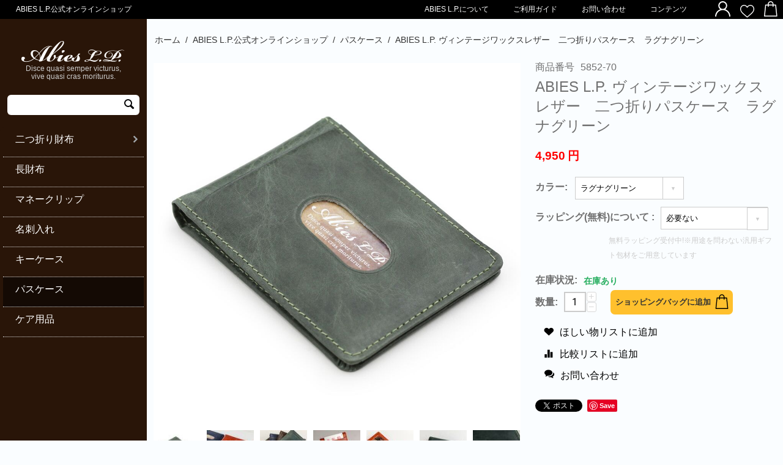

--- FILE ---
content_type: text/html; charset=utf-8
request_url: https://abieslp.com/5852-70.html?selected_section=discussion
body_size: 27871
content:

<!DOCTYPE html>
<html 
 lang="ja" dir="ltr">
<head>
<title>ABIES L.P.公式オンラインショップ :: パスケース :: ABIES L.P. ヴィンテージワックスレザー 二つ折りパスケース ラグナグリーン - 栃木レザー ABIES L.P.オンラインショップ</title>

<base href="https://abieslp.com/" />
<meta http-equiv="Content-Type" content="text/html; charset=utf-8" data-ca-mode="" />
<meta name="viewport" content="initial-scale=1.0, width=device-width" />

<meta name="description" content=" 日本製の高品質な牛革のパスケース、定期入れです。 縦型の二つ折りタイプのパスケース。 外側に取り出し穴付きのカードポケットがひとつ。 よく取り出す定期券や交通系ICカードなどの収納に。 二つ折りを開けると、片側に窓付きのポケットと、 もう片側にはカードポケットが３枚分あります。 カードポケットは全部で5カ所あります。 背面はポケットなどのないシンプルデザインです。 日本製 MADE IN JAPAN 日本の熟練した職人が１点１点丹念に縫製しています。 内側に「Abies L P 」オリジナルロゴの素押し入り。" />


<meta name="keywords" content="長財布、二つ折り財布、名刺入れ、札ばさみ、小銭入れ、キーケース" />
<meta name="format-detection" content="telephone=no">

            <meta property="og:title" content="ホーム :: ABIES L.P.公式オンラインショップ :: パスケース :: ABIES L.P. ヴィンテージワックスレザー　二つ折りパスケース　ラグナグリーン" />
            <meta property="og:url" content="https://abieslp.com/5852-70.html" />
            <meta property="og:image" content="https://abieslp.com/images/detailed/1/5852-70.jpg" />
            <meta property="og:image:width" content="1024" />
            <meta property="og:image:height" content="1024" />
            <meta property="og:site_name" content="abieslp.com" />
            <meta property="og:type" content="activity" />
    
                                    
                                                <link rel="canonical" href="https://abieslp.com/5852-70.html" />
            

    <!-- Inline script moved to the bottom of the page -->
    
<link rel="stylesheet" href="https://cdnjs.cloudflare.com/ajax/libs/slick-carousel/1.8.1/slick.min.css">
<link rel="stylesheet" href="https://cdnjs.cloudflare.com/ajax/libs/slick-carousel/1.8.1/slick-theme.min.css">
<script src="https://ajax.googleapis.com/ajax/libs/jquery/3.2.1/jquery.min.js" integrity="sha256-hwg4gsxgFZhOsEEamdOYGBf13FyQuiTwlAQgxVSNgt4=" crossorigin="anonymous"></script>
<script src="https://cdnjs.cloudflare.com/ajax/libs/slick-carousel/1.8.1/slick.min.js"></script> 
<script type="text/javascript">
var $jq = jQuery.noConflict();
$jq(function() {
    $jq('.main-banner-slide ').slick({
        infinite: true,
        slidesToShow: 3,
        slidesToScroll: 1,
        dots: true,
        autoplay: true,
	variableWidth: true,
        centerMode: true,
        centerPadding: '200px',
	responsive: [
		{
			breakpoint: 1199,
			settings: {
                                slidesToShow: 2,                             
				variableWidth: false,
                                centerMode: false,                          
			}
		},
		{
			breakpoint: 576,
			settings: {
                                slidesToShow: 1,
				variableWidth: true,                        
				arrows: false,
                                centerMode: false,
			}
		}
	]
    });
    $jq(".logo-menu-search_form").closest( ".row-fluid" ).addClass("container-fluid");
    var doAnimations = function() {
    var offset = $jq(window).scrollTop() + $jq(window).height(),
        $animatables = $('.product-recently.product-detail__title .ty-grid-list__item--overlay');
    if ($animatables.length == 0) {
      $jq(window).off('scroll', doAnimations);
    }
		$animatables.each(function(i) {
       var $animatable = $jq(this);
			if (($animatable.offset().top + $animatable.height() - 20) < offset) {
        $animatable.removeClass('ty-grid-list__item--overlay').addClass('animated').addClass('fadeInUp');
			}
    });
	};
	$(window).on('scroll', doAnimations);
  $(window).trigger('scroll');
  $jq(".product-recently.product-detail__title").find( ".toggle-title" ).addClass("ty-grid-list__item--overlay");

        $jq('.banner-footer-wrapper').slick({		
        	slidesToShow: 3,
        	slidesToScroll: 1,
        	dots: false,
        	autoplay: true,
		variableWidth: true,
        	responsive: [
		{
			breakpoint: 576,
			settings: {
                                slidesToShow: 2,
                                variableWidth: false,
			}
		}
	]
	});

    if ($jq(window).width() < 576) {
      if($jq('.product-ranking .grid-list ').hasClass('slick-initialized')) {
        $jq('.product-ranking .grid-list ').unslick();
      }
        $jq('.product-ranking .grid-list ').slick({
		slidesToShow: 2,
		slidesToScroll: 1,
		autoplay: false,
		autoplaySpeed: 3000,
		arrows: false,
		dots: false,
		infinite: false,
		swipeToSlide: true,
	});
    }
   if($jq(window).width() < 576) {
      if($jq('.product-recently .grid-list ').hasClass('slick-initialized')) {
        $jq('.product-recently .grid-list ').unslick();
      }
        $jq('.product-recently .grid-list ').slick({
		slidesToShow: 2,
		slidesToScroll: 1,
		autoplay: false,
		autoplaySpeed: 3000,
		arrows: false,
		dots: false,
		infinite: false,
		swipeToSlide: true,
	});
    }
    if($(window).width() < 576){
		$jq('.toggle-button').closest(".footer-text .toggle-title").click(function() {     
                          $jq(this).toggleClass("active");
                        $jq(this).siblings('.footer-text .toggle-content').each( function () {
			    $jq(this).slideToggle('slow');
                        });
		});
        }
var w = $jq(window).width();
var h = $jq(window).height();
var current_scrollY;
var fixedPosition;
if(w < 768) {
  $jq(".tygh-footer .bottom-nav-wrapper").css("height", h + "px");
  $jq(".menu-trigger").on("click", function() {
fixedPosition = current_scrollY;
current_scrollY = $jq( window ).scrollTop(); 
    $jq(".menu-trigger").toggleClass("active");
    $jq("#tygh_container").toggleClass("sp-menu-open");
    $jq("#tygh_container").attr( { style: '' } );
    $jq( 'html, body' ).prop( { scrollTop: fixedPosition } );
    $jq( '#tygh_container.sp-menu-open' ).css( {
        position: 'fixed',
        width: '100%',
        top: -1 * current_scrollY
     });
});
$jq(".tygh-footer .bottom-nav-wrapper").on("swipeleft",function() {
$jq(".menu-trigger").removeClass("active");
    $jq("#tygh_container").removeClass("sp-menu-open");
});
}
$jq(window).resize(function() {
w = $jq(window).width();
h = window.innerHeight;
if(w < 768) {
  $jq(".tygh-footer .bottom-nav-wrapper").css("height", h + "px");
}
});
});
</script>

<script type="text/javascript" data-no-defer>
(function(i,s,o,g,r,a,m){
  i['GoogleAnalyticsObject']=r;
  i[r]=i[r]||function(){(i[r].q=i[r].q||[]).push(arguments)},i[r].l=1*new Date();
  a=s.createElement(o), m=s.getElementsByTagName(o)[0];
  a.async=1;
  a.src=g;
  m.parentNode.insertBefore(a,m)
})(window,document,'script','//www.google-analytics.com/analytics.js','ga');
ga('create', 'UA-212441594-1', 'auto');
ga('send', 'pageview', '/category-14.html?activate_redirect=1&skip_dispatch=1');
ga('require', 'ec'); 
</script>


    <link href="https://abieslp.com/images/logos/1/favicon_mi0s-pi.ico" rel="shortcut icon" type="image/vnd.microsoft.icon" />


<link type="text/css" rel="stylesheet" href="https://abieslp.com/var/cache/misc/assets/design/themes/responsive/css/standalone.092943acdd710f70c423a70dc63906621757296256.css" />


<script type="text/javascript" data-no-defer>
(function(i,s,o,g,r,a,m){
    i['GoogleAnalyticsObject']=r;
    i[r]=i[r]||function(){(i[r].q=i[r].q||[]).push(arguments)},i[r].l=1*new Date();
    a=s.createElement(o), m=s.getElementsByTagName(o)[0];
    a.async=1;
    a.src=g;
    m.parentNode.insertBefore(a,m)
})(window,document,'script','//www.google-analytics.com/analytics.js','ga');
ga('create', '', 'auto');
ga('send', 'pageview', '/5852-70.html?selected_section=discussion&activate_redirect=0');
</script>


</head>

<body>
    
        
        <div class="ty-tygh   bp-tygh-container" id="tygh_container">

        <div id="ajax_overlay" class="ty-ajax-overlay"></div>
<div id="ajax_loading_box" class="ty-ajax-loading-box"></div>

        <div class="cm-notification-container notification-container">
</div>

        <div class="ty-helper-container " id="tygh_main_container">
            
                 
                
<div class="tygh-top-panel clearfix">
    <div class="container-fluid  top-grid product-top-panel hidden-phone">
                                        
            <div class="row-fluid">                        <div class="span4  top-links-grid product-top-panel" >
                                    <div class="top-text ty-float-left">
        <div class="ty-wysiwyg-content"  data-ca-live-editor-object-id="0" data-ca-live-editor-object-type=""><h1>ABIES L.P.公式オンラインショップ</h1></div>
            </div>
                            </div>
                                                
                                    <div class="span12  top-links-grid" >
                                    <div class=" ty-float-right">
        
    <div class="ty-dropdown-box" id="cart_status_911">
         <div id="sw_dropdown_911" class="ty-dropdown-box__title cm-combination">
        <a href="https://abieslp.com/index.php?dispatch=checkout.cart">
            
                                    <div class="top-bag-btn">
                        <img class="hidden-phone" src="[data-uri]">
                        <img class="hidden-desktop hidden-tablet" src="[data-uri]">
                    </div>
                    <i class="ty-icon-down-micro"></i>
                            

        </a>
        </div>
        <div id="dropdown_911" class="cm-popup-box ty-dropdown-box__content hidden">
            
                <div class="cm-cart-content cm-cart-content-thumb cm-cart-content-delete">
                        <div class="ty-cart-items">
                                                            <div class="ty-cart-items__empty ty-center">カートは空です</div>
                                                    </div>

                                                <div class="cm-cart-buttons ty-cart-content__buttons buttons-container hidden">
                            <div class="ty-float-left">
                                <a href="https://abieslp.com/index.php?dispatch=checkout.cart" rel="nofollow" class="ty-btn ty-btn__secondary">カートを見る</a>
                            </div>
                                                        <div class="ty-float-right">
                                            
 

    <a href="https://abieslp.com/index.php?dispatch=checkout.checkout"  class="ty-btn ty-btn__primary " >注文手続き</a>


                            </div>
                                                    </div>
                        
                </div>
            

        </div>
    <!--cart_status_911--></div>



            </div><div class=" ty-float-right">
        <div class="ty-wysiwyg-content"  data-ca-live-editor-object-id="0" data-ca-live-editor-object-type=""><ul class="top-icons-group">
<li class="top-heart-btn">
<a class="top-heart-btn__link" href="index.php?dispatch=wishlist.view"><img src="[data-uri]"></a>
</li>
</ul></div>
            </div><div class="ty-dropdown-box  ty-float-right">
        <div id="sw_dropdown_912" class="ty-dropdown-box__title cm-combination unlogged">
            
                                
                        <a class="ty-account-info__title" href="https://abieslp.com/index.php?dispatch=profiles.update">
                <div class="top-user-btn">
                    <img src="[data-uri]">
                </div>&nbsp;               
                <i class="ty-icon-down-micro ty-account-info__user-arrow"></i>
            </a>
                

                        

        </div>
        <div id="dropdown_912" class="cm-popup-box ty-dropdown-box__content hidden">
            


<div id="account_info_912">
        <ul class="ty-account-info">
        
                        <li class="ty-account-info__item ty-dropdown-box__item"><a class="ty-account-info__a underlined" href="https://abieslp.com/index.php?dispatch=orders.search" rel="nofollow">注文</a></li>
                                            <li class="ty-account-info__item ty-dropdown-box__item"><a class="ty-account-info__a underlined" href="https://abieslp.com/index.php?dispatch=product_features.compare" rel="nofollow">比較リスト</a></li>
                        
                        
        

<li class="ty-account-info__item ty-dropdown-box__item"><a class="ty-account-info__a" href="https://abieslp.com/index.php?dispatch=wishlist.view" rel="nofollow">ほしい物リスト</a></li>
    </ul>

            <div class="ty-account-info__orders updates-wrapper track-orders" id="track_orders_block_912">
            <form action="https://abieslp.com/" method="POST" class="cm-ajax cm-post cm-ajax-full-render" name="track_order_quick">
                <input type="hidden" name="result_ids" value="track_orders_block_*" />
                <input type="hidden" name="return_url" value="index.php?selected_section=discussion&amp;dispatch=products.view&amp;product_id=242&amp;activate_redirect=0" />

                <div class="ty-account-info__orders-txt">注文検索</div>

                <div class="ty-account-info__orders-input ty-control-group ty-input-append">
                    <label for="track_order_item912" class="cm-required hidden">注文検索</label>
                    <input type="text" size="20" class="ty-input-text cm-hint" id="track_order_item912" name="track_data" value="注文番号/Eメール" />
                    <button title="Go" class="ty-btn-go" type="submit"><i class="ty-btn-go__icon ty-icon-right-dir"></i></button>
<input type="hidden" name="dispatch" value="orders.track_request" />
                    
                </div>
            <input type="hidden" name="security_hash" class="cm-no-hide-input" value="ea143a95c1fd6d30d3806c623bf65cba" /></form>
        <!--track_orders_block_912--></div>
    
    
    
    <div class="ty-account-info__buttons buttons-container">
                    <a href="https://abieslp.com/index.php?dispatch=auth.login_form&amp;return_url=index.php%3Fselected_section%3Ddiscussion%26dispatch%3Dproducts.view%26product_id%3D242%26activate_redirect%3D0" data-ca-target-id="login_block912" class="cm-dialog-opener cm-dialog-auto-size ty-btn ty-btn__secondary" rel="nofollow">ログイン</a><a href="https://abieslp.com/index.php?dispatch=profiles.add" rel="nofollow" class="ty-btn ty-btn__primary">会員登録</a>
            <div  id="login_block912" class="hidden" title="ログイン">
                <div class="ty-login-popup">
                    


    <div id="popup912_login_popup_form_container">
            <form name="popup912_form" action="https://abieslp.com/" method="post" class="cm-ajax cm-ajax-full-render">
                    <input type="hidden" name="result_ids" value="popup912_login_popup_form_container" />
            <input type="hidden" name="login_block_id" value="popup912" />
            <input type="hidden" name="quick_login" value="1" />
        
        <input type="hidden" name="return_url" value="index.php?selected_section=discussion&amp;dispatch=products.view&amp;product_id=242&amp;activate_redirect=0" />
        <input type="hidden" name="redirect_url" value="index.php?selected_section=discussion&amp;dispatch=products.view&amp;product_id=242&amp;activate_redirect=0" />

                
        

        <div class="ty-control-group">
            <label for="login_popup912" class="ty-login__filed-label ty-control-group__label cm-required cm-trim cm-email">Eメール</label>
            <input type="text" id="login_popup912" name="user_login" size="30" value="" class="ty-login__input cm-focus" />
        </div>

        <div class="ty-control-group ty-password-forgot">
            <label for="psw_popup912" class="ty-login__filed-label ty-control-group__label ty-password-forgot__label cm-required">パスワード</label><a href="https://abieslp.com/index.php?dispatch=auth.recover_password" class="ty-password-forgot__a"  tabindex="5">パスワードを忘れました</a>
            <input type="password" id="psw_popup912" name="password" size="30" value="" class="ty-login__input" maxlength="32" />
        </div>

                    
            <div class="ty-login-reglink ty-center">
                <a class="ty-login-reglink__a" href="https://abieslp.com/index.php?dispatch=profiles.add" rel="nofollow">新規会員登録</a>
            </div>
        
        

        
        
            <div class="buttons-container clearfix">
                <div class="ty-float-right">
                        
 
    <button  class="ty-btn__login ty-btn__secondary ty-btn" type="submit" name="dispatch[auth.login]" >ログイン</button>


                </div>
                <div class="ty-login__remember-me">
                    <label for="remember_me_popup912" class="ty-login__remember-me-label"><input class="checkbox" type="checkbox" name="remember_me" id="remember_me_popup912" value="Y" />ログイン情報を記憶</label>
                </div>
            </div>
        

    <input type="hidden" name="security_hash" class="cm-no-hide-input" value="ea143a95c1fd6d30d3806c623bf65cba" /></form>

    <!--popup912_login_popup_form_container--></div>

                </div>
            </div>
            </div>
    

    
<!--account_info_912--></div>

        </div>
    </div><div class="top-navigation ty-float-right">
        


    <ul class="ty-menu__items cm-responsive-menu">
        
            <li class="ty-menu__item ty-menu__menu-btn visible-phone">
                <a class="ty-menu__item-link">
                    <ul class="ty-menu__item-icon">
                        <li></li>
                        <li></li>
                        <li></li>
                    </ul>
                    <span>メニュー</span>
                </a>
            </li>

                                            
                        <li class="ty-menu__item ty-menu__item-nodrop">
                                        <a  href="https://abieslp.com/about.html" class="ty-menu__item-link" >
                        ABIES L.P.について
                    </a>
                            </li>
                                                        
                        <li class="ty-menu__item ty-menu__item-nodrop">
                                        <a  href="https://abieslp.com/postagesettlelist.html" class="ty-menu__item-link" >
                        ご利用ガイド
                    </a>
                            </li>
                                                        
                        <li class="ty-menu__item ty-menu__item-nodrop">
                                        <a  href="https://abieslp.com/mail.html" class="ty-menu__item-link" >
                        お問い合わせ
                    </a>
                            </li>
                                                        
                        <li class="ty-menu__item ty-menu__item-nodrop">
                                        <a  href="/contents.html" class="ty-menu__item-link" >
                        コンテンツ
                    </a>
                            </li>
                            

                    
        

    </ul>



            </div>
                            </div>
        </div>    
</div>
</div>

<div class="tygh-header clearfix">
    <div class="container-fluid  header-grid">
                                        
            <div class="row-fluid">                        <div class="span16  hidden-tablet hidden-desktop" >
                                    <div class="top-text header-text-sp ">
        <div class="ty-wysiwyg-content"  data-ca-live-editor-object-id="0" data-ca-live-editor-object-type=""><h1>ABIES L.P.公式オンラインショップ</h1></div>
            </div>
                            </div>
        </div>                                        
            <div class="row-fluid">                        <div class="span16  hidden-tablet hidden-desktophidden-tablet hidden-desktop header-form" >
                                    <div class="header-form__menu ">
        <div class="ty-wysiwyg-content"  data-ca-live-editor-object-id="0" data-ca-live-editor-object-type=""><div class="menu-trigger">
<ul class="ty-menu__item-icon">
    <li></li>
    <li></li>
    <li></li>
</ul>
</div></div>
            </div><div class="header-form__logo ">
        <div class="ty-logo-container">
    
            <a href="https://abieslp.com/" title="">
        <img class="ty-pict  ty-logo-container__image   cm-image" id="det_img_666516410"  src="https://abieslp.com/images/logos/1/header_logo.png"  width="171" height="38" alt="" title=""/>


    
            </a>
    </div>

            </div><div class="header-form__icon ">
        
    <div class="ty-dropdown-box" id="cart_status_994">
         <div id="sw_dropdown_994" class="ty-dropdown-box__title cm-combination">
        <a href="https://abieslp.com/index.php?dispatch=checkout.cart">
            
                                    <div class="top-bag-btn">
                        <img class="hidden-phone" src="[data-uri]">
                        <img class="hidden-desktop hidden-tablet" src="[data-uri]">
                    </div>
                    <i class="ty-icon-down-micro"></i>
                            

        </a>
        </div>
        <div id="dropdown_994" class="cm-popup-box ty-dropdown-box__content hidden">
            
                <div class="cm-cart-content cm-cart-content-thumb cm-cart-content-delete">
                        <div class="ty-cart-items">
                                                            <div class="ty-cart-items__empty ty-center">カートは空です</div>
                                                    </div>

                                                <div class="cm-cart-buttons ty-cart-content__buttons buttons-container hidden">
                            <div class="ty-float-left">
                                <a href="https://abieslp.com/index.php?dispatch=checkout.cart" rel="nofollow" class="ty-btn ty-btn__secondary">カートを見る</a>
                            </div>
                                                        <div class="ty-float-right">
                                            
 

    <a href="https://abieslp.com/index.php?dispatch=checkout.checkout"  class="ty-btn ty-btn__primary " >注文手続き</a>


                            </div>
                                                    </div>
                        
                </div>
            

        </div>
    <!--cart_status_994--></div>



            </div>
                            </div>
        </div>                                        
            <div class="row-fluid">                        <div class="span16  hidden-tablet hidden-desktop" >
                                    <div class="logo-text ">
        <div class="ty-wysiwyg-content"  data-ca-live-editor-object-id="0" data-ca-live-editor-object-type=""><p>Disce quasi semper victurus, vive quasi cras moriturus.</p></div>
            </div>
                            </div>
        </div>                                        
            <div class="row-fluid">                        <div class="span16  hidden-tablet hidden-desktop" >
                                    <div class="header-search-box search-form search-form__sp ">
        <div class="ty-search-block">
    <form action="https://abieslp.com/" name="search_form" method="get">
        <input type="hidden" name="match" value="all" />
        <input type="hidden" name="subcats" value="Y" />
        <input type="hidden" name="pcode_from_q" value="Y" />
        <input type="hidden" name="pshort" value="Y" />
        <input type="hidden" name="pfull" value="Y" />
        <input type="hidden" name="pname" value="Y" />
        <input type="hidden" name="pkeywords" value="Y" />
        <input type="hidden" name="search_performed" value="Y" />

        


        <input type="text" name="q" value="" id="search_input" title="商品検索" class="ty-search-block__input cm-hint" /><button title="検索" class="ty-search-magnifier" type="submit"><i class="ty-icon-search"></i></button>
<input type="hidden" name="dispatch" value="products.search" />
        
    <input type="hidden" name="security_hash" class="cm-no-hide-input" value="ea143a95c1fd6d30d3806c623bf65cba" /></form>
</div>


            </div>
                            </div>
        </div>                                        
    
</div>
</div>

<div class="tygh-content clearfix">
    <div class="container-fluid  content-grid product-content product-content__layout">
                                        
            <div class="row-fluid">                        <div class="span4  logo-menu-search_form product-main-menu hidden-phone" >
                                    <div class="logo-form ">
        <div class="ty-logo-container">
    
            <a href="https://abieslp.com/" title="">
        <img class="ty-pict  ty-logo-container__image   cm-image" id="det_img_236095524"  src="https://abieslp.com/images/logos/1/header_logo.png"  width="171" height="38" alt="" title=""/>


    
            </a>
    </div>

            </div><div class="logo-text ">
        <div class="ty-wysiwyg-content"  data-ca-live-editor-object-id="0" data-ca-live-editor-object-type=""><p>Disce quasi semper victurus, vive quasi cras moriturus.</p></div>
            </div><div class="header-search-box search-form ">
        <div class="ty-search-block">
    <form action="https://abieslp.com/" name="search_form" method="get">
        <input type="hidden" name="match" value="all" />
        <input type="hidden" name="subcats" value="Y" />
        <input type="hidden" name="pcode_from_q" value="Y" />
        <input type="hidden" name="pshort" value="Y" />
        <input type="hidden" name="pfull" value="Y" />
        <input type="hidden" name="pname" value="Y" />
        <input type="hidden" name="pkeywords" value="Y" />
        <input type="hidden" name="search_performed" value="Y" />

        


        <input type="text" name="q" value="" id="search_input996" title="商品検索" class="ty-search-block__input cm-hint" /><button title="検索" class="ty-search-magnifier" type="submit"><i class="ty-icon-search"></i></button>
<input type="hidden" name="dispatch" value="products.search" />
        
    <input type="hidden" name="security_hash" class="cm-no-hide-input" value="ea143a95c1fd6d30d3806c623bf65cba" /></form>
</div>


            </div><div class="main-menu ">
        
<div class="ty-menu ty-menu-vertical ty-menu-vertical__dropdown">
    <ul id="vmenu_108" class="ty-menu__items cm-responsive-menu">
        <li class="ty-menu__item ty-menu__menu-btn visible-phone">
            <a class="ty-menu__item-link">           
                <i class="ty-icon-short-list"></i>
                <span>メニュー</span>
            </a>
        </li>
        <li class="ty-menu__item cm-menu-item-responsive dropdown-vertical__dir menu-level-"><div class="ty-menu__item-toggle visible-phone cm-responsive-menu-toggle"><i class="ty-menu__icon-open ty-icon-down-open"></i><i class="ty-menu__icon-hide ty-icon-up-open"></i></div><div class="ty-menu__item-arrow hidden-phone"><i class="ty-icon-right-open"></i><i class="ty-icon-left-open"></i></div><div class="ty-menu__submenu-item-header"><a href="https://abieslp.com/bi-fold-wallet.html"  class="ty-menu__item-link">二つ折り財布</a></div><div class="ty-menu__submenu"><ul class="ty-menu__submenu-items cm-responsive-menu-submenu"><li class="ty-menu__item cm-menu-item-responsive  menu-level-1"><div class="ty-menu__submenu-item-header"><a href="https://abieslp.com/bi-fold-wallet-with-coinpurse.html"  class="ty-menu__item-link">小銭入れつき</a></div></li>
<li class="ty-menu__item cm-menu-item-responsive  menu-level-1"><div class="ty-menu__submenu-item-header"><a href="https://abieslp.com/bi-fold-wallet-no-coinpurse.html"  class="ty-menu__item-link">小銭入れなし</a></div></li>

</ul></div>
</li>
<li class="ty-menu__item cm-menu-item-responsive  menu-level-"><div class="ty-menu__submenu-item-header"><a href="https://abieslp.com/long-wallet.html"  class="ty-menu__item-link">長財布</a></div></li>
<li class="ty-menu__item cm-menu-item-responsive  menu-level-"><div class="ty-menu__submenu-item-header"><a href="https://abieslp.com/money-clip.html"  class="ty-menu__item-link">マネークリップ</a></div></li>
<li class="ty-menu__item cm-menu-item-responsive  menu-level-"><div class="ty-menu__submenu-item-header"><a href="https://abieslp.com/namecard-holder.html"  class="ty-menu__item-link">名刺入れ</a></div></li>
<li class="ty-menu__item cm-menu-item-responsive  menu-level-"><div class="ty-menu__submenu-item-header"><a href="https://abieslp.com/key-case.html"  class="ty-menu__item-link">キーケース</a></div></li>
<li class="ty-menu__item cm-menu-item-responsive  ty-menu__item-active menu-level-"><div class="ty-menu__submenu-item-header"><a href="https://abieslp.com/pass-case.html"  class="ty-menu__item-link">パスケース</a></div></li>
<li class="ty-menu__item cm-menu-item-responsive  menu-level-"><div class="ty-menu__submenu-item-header"><a href="https://abieslp.com/maintenance-supplies.html"  class="ty-menu__item-link">ケア用品</a></div></li>


    </ul>
</div>
            </div>
                            </div>
                                                
                                    <div class="span12  main-content-grid product-main-content__grid" >
                                    <div id="breadcrumbs_189">

    <div class="ty-breadcrumbs clearfix">
        <a href="https://abieslp.com/" class="ty-breadcrumbs__a">ホーム</a><span class="ty-breadcrumbs__slash">/</span><a href="https://abieslp.com/category-14.html" class="ty-breadcrumbs__a">ABIES L.P.公式オンラインショップ</a><span class="ty-breadcrumbs__slash">/</span><a href="https://abieslp.com/pass-case.html" class="ty-breadcrumbs__a">パスケース</a><span class="ty-breadcrumbs__slash">/</span><span class="ty-breadcrumbs__current"><bdi>ABIES L.P. ヴィンテージワックスレザー　二つ折りパスケース　ラグナグリーン</bdi></span>
    </div>
<!--breadcrumbs_189--></div><div id="product_detail_page">



<!-- Inline script moved to the bottom of the page -->

<div class="ty-product-block ty-product-detail">
    <div class="ty-product-block__wrapper clearfix">
    
                                

    
    
    











            
        
        
                    
                        




























            <div class="ty-product-block__img-wrapper" style="width: 960px">
                
                                            <div class="ty-product-block__img cm-reload-242" data-ca-previewer="true" id="product_images_242_update">

                                                                            
            

                            
    
    
    
<div class="ty-product-img cm-preview-wrapper" id="product_images_2426970c1be425e1">
    <a id="det_img_link_2426970c1be425e1_1850" data-ca-image-id="preview[product_images_2426970c1be425e1]" class="cm-image-previewer cm-previewer ty-previewer" data-ca-image-width="1024" data-ca-image-height="1024" href="https://abieslp.com/images/detailed/1/5852-70.jpg" title="ABIES L.P. ヴィンテージワックスレザー　二つ折りパスケース　ラグナグリーン"><img class="ty-pict     cm-image" id="det_img_2426970c1be425e1_1850"  src="https://abieslp.com/images/thumbnails/960/960/detailed/1/5852-70.jpg"  alt="ABIES L.P. ヴィンテージワックスレザー　二つ折りパスケース　ラグナグリーン" title="ABIES L.P. ヴィンテージワックスレザー　二つ折りパスケース　ラグナグリーン"/><svg class="ty-pict__container" aria-hidden="true" width="960" height="960" viewBox="0 0 960 960" style="max-height: 100%; max-width: 100%; position: absolute; top: 0; left: 50%; transform: translateX(-50%); z-index: -1;"><rect fill="transparent" width="960" height="960"></rect></svg>
<span class="ty-previewer__icon hidden-phone"></span></a>


                                                                <a id="det_img_link_2426970c1be425e1_3229" data-ca-image-id="preview[product_images_2426970c1be425e1]" class="cm-image-previewer hidden cm-previewer ty-previewer" data-ca-image-width="1024" data-ca-image-height="1024" href="https://abieslp.com/images/detailed/3/5852-1_ncbi-o8.jpg" title="ABIES L.P. ヴィンテージワックスレザー　二つ折りパスケースABIES L.P. ヴィンテージワックスレザー　二つ折りパスケース"><img class="ty-pict     cm-image" id="det_img_2426970c1be425e1_3229"  src="https://abieslp.com/images/thumbnails/960/960/detailed/3/5852-1_ncbi-o8.jpg"  alt="ABIES L.P. ヴィンテージワックスレザー　二つ折りパスケースABIES L.P. ヴィンテージワックスレザー　二つ折りパスケース" title="ABIES L.P. ヴィンテージワックスレザー　二つ折りパスケースABIES L.P. ヴィンテージワックスレザー　二つ折りパスケース"/><svg class="ty-pict__container" aria-hidden="true" width="960" height="960" viewBox="0 0 960 960" style="max-height: 100%; max-width: 100%; position: absolute; top: 0; left: 50%; transform: translateX(-50%); z-index: -1;"><rect fill="transparent" width="960" height="960"></rect></svg>
<span class="ty-previewer__icon hidden-phone"></span></a>

                                                                        <a id="det_img_link_2426970c1be425e1_3230" data-ca-image-id="preview[product_images_2426970c1be425e1]" class="cm-image-previewer hidden cm-previewer ty-previewer" data-ca-image-width="1024" data-ca-image-height="1024" href="https://abieslp.com/images/detailed/3/5852-2_9jn9-zm.jpg" title="ABIES L.P. ヴィンテージワックスレザー　二つ折りパスケースABIES L.P. ヴィンテージワックスレザー　二つ折りパスケース"><img class="ty-pict     cm-image" id="det_img_2426970c1be425e1_3230"  src="https://abieslp.com/images/thumbnails/960/960/detailed/3/5852-2_9jn9-zm.jpg"  alt="ABIES L.P. ヴィンテージワックスレザー　二つ折りパスケースABIES L.P. ヴィンテージワックスレザー　二つ折りパスケース" title="ABIES L.P. ヴィンテージワックスレザー　二つ折りパスケースABIES L.P. ヴィンテージワックスレザー　二つ折りパスケース"/><svg class="ty-pict__container" aria-hidden="true" width="960" height="960" viewBox="0 0 960 960" style="max-height: 100%; max-width: 100%; position: absolute; top: 0; left: 50%; transform: translateX(-50%); z-index: -1;"><rect fill="transparent" width="960" height="960"></rect></svg>
<span class="ty-previewer__icon hidden-phone"></span></a>

                                                                        <a id="det_img_link_2426970c1be425e1_3231" data-ca-image-id="preview[product_images_2426970c1be425e1]" class="cm-image-previewer hidden cm-previewer ty-previewer" data-ca-image-width="1024" data-ca-image-height="1024" href="https://abieslp.com/images/detailed/3/5852-3_f9cy-om.jpg" title="外側に取り出し穴付きのカードポケットがひとつ。定期券などよく出し入れするカードの収納におすすめです。"><img class="ty-pict     cm-image" id="det_img_2426970c1be425e1_3231"  src="https://abieslp.com/images/thumbnails/960/960/detailed/3/5852-3_f9cy-om.jpg"  alt="外側に取り出し穴付きのカードポケットがひとつ。定期券などよく出し入れするカードの収納におすすめです。" title="外側に取り出し穴付きのカードポケットがひとつ。定期券などよく出し入れするカードの収納におすすめです。"/><svg class="ty-pict__container" aria-hidden="true" width="960" height="960" viewBox="0 0 960 960" style="max-height: 100%; max-width: 100%; position: absolute; top: 0; left: 50%; transform: translateX(-50%); z-index: -1;"><rect fill="transparent" width="960" height="960"></rect></svg>
<span class="ty-previewer__icon hidden-phone"></span></a>

                                                                        <a id="det_img_link_2426970c1be425e1_3232" data-ca-image-id="preview[product_images_2426970c1be425e1]" class="cm-image-previewer hidden cm-previewer ty-previewer" data-ca-image-width="1024" data-ca-image-height="1024" href="https://abieslp.com/images/detailed/3/5852-4_83zc-z9.jpg" title="二つ折りを開けると片側に窓付きのポケットと、もう片側にはカードポケットが３枚分あります。カードポケットは全部で5カ所あります。"><img class="ty-pict     cm-image" id="det_img_2426970c1be425e1_3232"  src="https://abieslp.com/images/thumbnails/960/960/detailed/3/5852-4_83zc-z9.jpg"  alt="二つ折りを開けると片側に窓付きのポケットと、もう片側にはカードポケットが３枚分あります。カードポケットは全部で5カ所あります。" title="二つ折りを開けると片側に窓付きのポケットと、もう片側にはカードポケットが３枚分あります。カードポケットは全部で5カ所あります。"/><svg class="ty-pict__container" aria-hidden="true" width="960" height="960" viewBox="0 0 960 960" style="max-height: 100%; max-width: 100%; position: absolute; top: 0; left: 50%; transform: translateX(-50%); z-index: -1;"><rect fill="transparent" width="960" height="960"></rect></svg>
<span class="ty-previewer__icon hidden-phone"></span></a>

                                                                        <a id="det_img_link_2426970c1be425e1_3233" data-ca-image-id="preview[product_images_2426970c1be425e1]" class="cm-image-previewer hidden cm-previewer ty-previewer" data-ca-image-width="1024" data-ca-image-height="1024" href="https://abieslp.com/images/detailed/3/5852-5_hwbf-bk.jpg" title="前面はポケットなどのないシンプルな造り。革の手触りを楽しめます。"><img class="ty-pict     cm-image" id="det_img_2426970c1be425e1_3233"  src="https://abieslp.com/images/thumbnails/960/960/detailed/3/5852-5_hwbf-bk.jpg"  alt="前面はポケットなどのないシンプルな造り。革の手触りを楽しめます。" title="前面はポケットなどのないシンプルな造り。革の手触りを楽しめます。"/><svg class="ty-pict__container" aria-hidden="true" width="960" height="960" viewBox="0 0 960 960" style="max-height: 100%; max-width: 100%; position: absolute; top: 0; left: 50%; transform: translateX(-50%); z-index: -1;"><rect fill="transparent" width="960" height="960"></rect></svg>
<span class="ty-previewer__icon hidden-phone"></span></a>

                                                                        <a id="det_img_link_2426970c1be425e1_3234" data-ca-image-id="preview[product_images_2426970c1be425e1]" class="cm-image-previewer hidden cm-previewer ty-previewer" data-ca-image-width="1024" data-ca-image-height="1024" href="https://abieslp.com/images/detailed/3/5852-6_q64r-q7.jpg" title="内側に「Abies L.P」オリジナルロゴの素押し入り。"><img class="ty-pict     cm-image" id="det_img_2426970c1be425e1_3234"  src="https://abieslp.com/images/thumbnails/960/960/detailed/3/5852-6_q64r-q7.jpg"  alt="内側に「Abies L.P」オリジナルロゴの素押し入り。" title="内側に「Abies L.P」オリジナルロゴの素押し入り。"/><svg class="ty-pict__container" aria-hidden="true" width="960" height="960" viewBox="0 0 960 960" style="max-height: 100%; max-width: 100%; position: absolute; top: 0; left: 50%; transform: translateX(-50%); z-index: -1;"><rect fill="transparent" width="960" height="960"></rect></svg>
<span class="ty-previewer__icon hidden-phone"></span></a>

                                                                        <a id="det_img_link_2426970c1be425e1_3235" data-ca-image-id="preview[product_images_2426970c1be425e1]" class="cm-image-previewer hidden cm-previewer ty-previewer" data-ca-image-width="1024" data-ca-image-height="1024" href="https://abieslp.com/images/detailed/3/5852-7_um7h-wc.jpg" title="ABIES L.P. ヴィンテージワックスレザー　二つ折りパスケース"><img class="ty-pict     cm-image" id="det_img_2426970c1be425e1_3235"  src="https://abieslp.com/images/thumbnails/960/960/detailed/3/5852-7_um7h-wc.jpg"  alt="ABIES L.P. ヴィンテージワックスレザー　二つ折りパスケース" title="ABIES L.P. ヴィンテージワックスレザー　二つ折りパスケース"/><svg class="ty-pict__container" aria-hidden="true" width="960" height="960" viewBox="0 0 960 960" style="max-height: 100%; max-width: 100%; position: absolute; top: 0; left: 50%; transform: translateX(-50%); z-index: -1;"><rect fill="transparent" width="960" height="960"></rect></svg>
<span class="ty-previewer__icon hidden-phone"></span></a>

                                                                        <a id="det_img_link_2426970c1be425e1_3236" data-ca-image-id="preview[product_images_2426970c1be425e1]" class="cm-image-previewer hidden cm-previewer ty-previewer" data-ca-image-width="1024" data-ca-image-height="1024" href="https://abieslp.com/images/detailed/3/5852size2_6zss-mk.jpg" title="高さ約7センチ×幅約10.5センチ×奥行約0.5センチ　重さ約20グラム"><img class="ty-pict     cm-image" id="det_img_2426970c1be425e1_3236"  src="https://abieslp.com/images/thumbnails/960/960/detailed/3/5852size2_6zss-mk.jpg"  alt="高さ約7センチ×幅約10.5センチ×奥行約0.5センチ　重さ約20グラム" title="高さ約7センチ×幅約10.5センチ×奥行約0.5センチ　重さ約20グラム"/><svg class="ty-pict__container" aria-hidden="true" width="960" height="960" viewBox="0 0 960 960" style="max-height: 100%; max-width: 100%; position: absolute; top: 0; left: 50%; transform: translateX(-50%); z-index: -1;"><rect fill="transparent" width="960" height="960"></rect></svg>
<span class="ty-previewer__icon hidden-phone"></span></a>

                                                                        <a id="det_img_link_2426970c1be425e1_3243" data-ca-image-id="preview[product_images_2426970c1be425e1]" class="cm-image-previewer hidden cm-previewer ty-previewer" data-ca-image-width="1024" data-ca-image-height="1024" href="https://abieslp.com/images/detailed/3/vintagewax_603t-k2.jpg" title="使い込むほどに深まる革の味わい　ヴィンテージワックスレザー"><img class="ty-pict     cm-image" id="det_img_2426970c1be425e1_3243"  src="https://abieslp.com/images/thumbnails/960/960/detailed/3/vintagewax_603t-k2.jpg"  alt="使い込むほどに深まる革の味わい　ヴィンテージワックスレザー" title="使い込むほどに深まる革の味わい　ヴィンテージワックスレザー"/><svg class="ty-pict__container" aria-hidden="true" width="960" height="960" viewBox="0 0 960 960" style="max-height: 100%; max-width: 100%; position: absolute; top: 0; left: 50%; transform: translateX(-50%); z-index: -1;"><rect fill="transparent" width="960" height="960"></rect></svg>
<span class="ty-previewer__icon hidden-phone"></span></a>

                                                                        <a id="det_img_link_2426970c1be425e1_3244" data-ca-image-id="preview[product_images_2426970c1be425e1]" class="cm-image-previewer hidden cm-previewer ty-previewer" data-ca-image-width="1024" data-ca-image-height="1024" href="https://abieslp.com/images/detailed/3/vintagewax2_p921-7j.jpg" title="天然素材が持つ風合いや個性を大事にした素材です"><img class="ty-pict     cm-image" id="det_img_2426970c1be425e1_3244"  src="https://abieslp.com/images/thumbnails/960/960/detailed/3/vintagewax2_p921-7j.jpg"  alt="天然素材が持つ風合いや個性を大事にした素材です" title="天然素材が持つ風合いや個性を大事にした素材です"/><svg class="ty-pict__container" aria-hidden="true" width="960" height="960" viewBox="0 0 960 960" style="max-height: 100%; max-width: 100%; position: absolute; top: 0; left: 50%; transform: translateX(-50%); z-index: -1;"><rect fill="transparent" width="960" height="960"></rect></svg>
<span class="ty-previewer__icon hidden-phone"></span></a>

            </div>

                    <div class="ty-product-thumbnails ty-center cm-image-gallery" id="images_preview_2426970c1be425e1" style="width: 960px;">
            <a data-ca-gallery-large-id="det_img_link_2426970c1be425e1_1850"class="cm-thumbnails-mini active ty-product-thumbnails__item"data-ca-image-order="0"data-ca-parent="#product_images_2426970c1be425e1"><img class="ty-pict     cm-image" id="det_img_2426970c1be425e1_1850_mini"  src="https://abieslp.com/images/thumbnails/77/77/detailed/1/5852-70.jpg"  alt="ABIES L.P. ヴィンテージワックスレザー　二つ折りパスケース　ラグナグリーン" title="ABIES L.P. ヴィンテージワックスレザー　二つ折りパスケース　ラグナグリーン"/>

</a><a data-ca-gallery-large-id="det_img_link_2426970c1be425e1_3229"class="cm-thumbnails-mini ty-product-thumbnails__item"data-ca-image-order="1"data-ca-parent="#product_images_2426970c1be425e1"><img class="ty-pict     cm-image" id="det_img_2426970c1be425e1_3229_mini"  src="https://abieslp.com/images/thumbnails/77/77/detailed/3/5852-1_ncbi-o8.jpg"  alt="ABIES L.P. ヴィンテージワックスレザー　二つ折りパスケースABIES L.P. ヴィンテージワックスレザー　二つ折りパスケース" title="ABIES L.P. ヴィンテージワックスレザー　二つ折りパスケースABIES L.P. ヴィンテージワックスレザー　二つ折りパスケース"/>

</a><a data-ca-gallery-large-id="det_img_link_2426970c1be425e1_3230"class="cm-thumbnails-mini ty-product-thumbnails__item"data-ca-image-order="2"data-ca-parent="#product_images_2426970c1be425e1"><img class="ty-pict     cm-image" id="det_img_2426970c1be425e1_3230_mini"  src="https://abieslp.com/images/thumbnails/77/77/detailed/3/5852-2_9jn9-zm.jpg"  alt="ABIES L.P. ヴィンテージワックスレザー　二つ折りパスケースABIES L.P. ヴィンテージワックスレザー　二つ折りパスケース" title="ABIES L.P. ヴィンテージワックスレザー　二つ折りパスケースABIES L.P. ヴィンテージワックスレザー　二つ折りパスケース"/>

</a><a data-ca-gallery-large-id="det_img_link_2426970c1be425e1_3231"class="cm-thumbnails-mini ty-product-thumbnails__item"data-ca-image-order="3"data-ca-parent="#product_images_2426970c1be425e1"><img class="ty-pict     cm-image" id="det_img_2426970c1be425e1_3231_mini"  src="https://abieslp.com/images/thumbnails/77/77/detailed/3/5852-3_f9cy-om.jpg"  alt="外側に取り出し穴付きのカードポケットがひとつ。定期券などよく出し入れするカードの収納におすすめです。" title="外側に取り出し穴付きのカードポケットがひとつ。定期券などよく出し入れするカードの収納におすすめです。"/>

</a><a data-ca-gallery-large-id="det_img_link_2426970c1be425e1_3232"class="cm-thumbnails-mini ty-product-thumbnails__item"data-ca-image-order="4"data-ca-parent="#product_images_2426970c1be425e1"><img class="ty-pict     cm-image" id="det_img_2426970c1be425e1_3232_mini"  src="https://abieslp.com/images/thumbnails/77/77/detailed/3/5852-4_83zc-z9.jpg"  alt="二つ折りを開けると片側に窓付きのポケットと、もう片側にはカードポケットが３枚分あります。カードポケットは全部で5カ所あります。" title="二つ折りを開けると片側に窓付きのポケットと、もう片側にはカードポケットが３枚分あります。カードポケットは全部で5カ所あります。"/>

</a><a data-ca-gallery-large-id="det_img_link_2426970c1be425e1_3233"class="cm-thumbnails-mini ty-product-thumbnails__item"data-ca-image-order="5"data-ca-parent="#product_images_2426970c1be425e1"><img class="ty-pict     cm-image" id="det_img_2426970c1be425e1_3233_mini"  src="https://abieslp.com/images/thumbnails/77/77/detailed/3/5852-5_hwbf-bk.jpg"  alt="前面はポケットなどのないシンプルな造り。革の手触りを楽しめます。" title="前面はポケットなどのないシンプルな造り。革の手触りを楽しめます。"/>

</a><a data-ca-gallery-large-id="det_img_link_2426970c1be425e1_3234"class="cm-thumbnails-mini ty-product-thumbnails__item"data-ca-image-order="6"data-ca-parent="#product_images_2426970c1be425e1"><img class="ty-pict     cm-image" id="det_img_2426970c1be425e1_3234_mini"  src="https://abieslp.com/images/thumbnails/77/77/detailed/3/5852-6_q64r-q7.jpg"  alt="内側に「Abies L.P」オリジナルロゴの素押し入り。" title="内側に「Abies L.P」オリジナルロゴの素押し入り。"/>

</a><a data-ca-gallery-large-id="det_img_link_2426970c1be425e1_3235"class="cm-thumbnails-mini ty-product-thumbnails__item"data-ca-image-order="7"data-ca-parent="#product_images_2426970c1be425e1"><img class="ty-pict     cm-image" id="det_img_2426970c1be425e1_3235_mini"  src="https://abieslp.com/images/thumbnails/77/77/detailed/3/5852-7_um7h-wc.jpg"  alt="ABIES L.P. ヴィンテージワックスレザー　二つ折りパスケース" title="ABIES L.P. ヴィンテージワックスレザー　二つ折りパスケース"/>

</a><a data-ca-gallery-large-id="det_img_link_2426970c1be425e1_3236"class="cm-thumbnails-mini ty-product-thumbnails__item"data-ca-image-order="8"data-ca-parent="#product_images_2426970c1be425e1"><img class="ty-pict     cm-image" id="det_img_2426970c1be425e1_3236_mini"  src="https://abieslp.com/images/thumbnails/77/77/detailed/3/5852size2_6zss-mk.jpg"  alt="高さ約7センチ×幅約10.5センチ×奥行約0.5センチ　重さ約20グラム" title="高さ約7センチ×幅約10.5センチ×奥行約0.5センチ　重さ約20グラム"/>

</a><a data-ca-gallery-large-id="det_img_link_2426970c1be425e1_3243"class="cm-thumbnails-mini ty-product-thumbnails__item"data-ca-image-order="9"data-ca-parent="#product_images_2426970c1be425e1"><img class="ty-pict     cm-image" id="det_img_2426970c1be425e1_3243_mini"  src="https://abieslp.com/images/thumbnails/77/77/detailed/3/vintagewax_603t-k2.jpg"  alt="使い込むほどに深まる革の味わい　ヴィンテージワックスレザー" title="使い込むほどに深まる革の味わい　ヴィンテージワックスレザー"/>

</a><a data-ca-gallery-large-id="det_img_link_2426970c1be425e1_3244"class="cm-thumbnails-mini ty-product-thumbnails__item"data-ca-image-order="10"data-ca-parent="#product_images_2426970c1be425e1"><img class="ty-pict     cm-image" id="det_img_2426970c1be425e1_3244_mini"  src="https://abieslp.com/images/thumbnails/77/77/detailed/3/vintagewax2_p921-7j.jpg"  alt="天然素材が持つ風合いや個性を大事にした素材です" title="天然素材が持つ風合いや個性を大事にした素材です"/>

</a>        </div>
    

<!-- Inline script moved to the bottom of the page -->
<!-- Inline script moved to the bottom of the page -->



                        <!--product_images_242_update--></div>
                                    

            </div>
            <div class="ty-product-block__left">
                                <form action="https://abieslp.com/" method="post" name="product_form_242" enctype="multipart/form-data" class="cm-disable-empty-files  cm-ajax cm-ajax-full-render cm-ajax-status-middle ">
<input type="hidden" name="result_ids" value="cart_status*,wish_list*,checkout*,account_info*" />
<input type="hidden" name="redirect_url" value="index.php?selected_section=discussion&amp;dispatch=products.view&amp;product_id=242&amp;activate_redirect=0" />
<input type="hidden" name="product_data[242][product_id]" value="242" />

                <div class="ty-product-block__sku">
                                                    <div class="ty-control-group ty-sku-item cm-hidden-wrapper" id="sku_update_242">
            <input type="hidden" name="appearance[show_sku]" value="1" />
                            <label class="ty-control-group__label" id="sku_242">商品番号</label>
                        <span class="ty-control-group__item cm-reload-242" id="product_code_242">5852-70<!--product_code_242--></span>
        </div>
    
                </div>
                
                                            <h1 class="ty-product-block-title" ><bdi>ABIES L.P. ヴィンテージワックスレザー　二つ折りパスケース　ラグナグリーン</bdi></h1>
                    
                    
                        
                            <div class="brand">
                                


                            </div>
                        

                    

                
    <div class="ty-discussion__rating-wrapper" id="average_rating_product">
            
                                
                    
<span class="ty-nowrap ty-stars">
                        <a class="cm-external-click" data-ca-scroll="content_discussion" data-ca-external-click-id="discussion">
            
            <i class="ty-stars__icon ty-icon-star"></i>
            <i class="ty-stars__icon ty-icon-star"></i>
            <i class="ty-stars__icon ty-icon-star"></i>
            <i class="ty-stars__icon ty-icon-star"></i>
    
            <i class="ty-stars__icon ty-icon-star-half"></i>
    
    
            </a>
    </span>

        
    

    



                <a class="ty-discussion__review-a cm-external-click" data-ca-scroll="content_discussion" data-ca-external-click-id="discussion">5 レビュー</a>
                
    
            
            <a id="opener_new_post_main_info_title_242" class="ty-discussion__review-write cm-dialog-opener cm-dialog-auto-size" data-ca-target-id="new_post_dialog_main_info_title_242" rel="nofollow" href="https://abieslp.com/index.php?dispatch=discussion.get_new_post_form&amp;object_type=P&amp;object_id=242&amp;obj_prefix=main_info_title_&amp;post_redirect_url=index.php%3Fdispatch%3Dproducts.view%26product_id%3D242%26activate_redirect%3D0%26selected_section%3Ddiscussion%23discussion" title="新規投稿">新規投稿</a>
    

    <!--average_rating_product--></div>


                                                                                
                
                                


                <div class="prices-container price-wrap">
                                            <div class="ty-product-prices">
                                        <span class="cm-reload-242" id="old_price_update_242">
            
            
            
                        
            

        <!--old_price_update_242--></span>
                        
                                            <div class="ty-product-block__price-actual">
                                <span class="cm-reload-242 ty-price-update" id="price_update_242">
        <input type="hidden" name="appearance[show_price_values]" value="1" />
        <input type="hidden" name="appearance[show_price]" value="1" />
                                
                                    
                    <span class="ty-price" id="line_discounted_price_242"><bdi><span id="sec_discounted_price_242" class="ty-price-num">4,950</span>&nbsp;<span class="ty-price-num">円</span></bdi></span>
                    
                            

                        <!--price_update_242--></span>

                        </div>
                    
                                                    
                                
    
        
        <span class="cm-reload-242" id="line_discount_update_242">
            <input type="hidden" name="appearance[show_price_values]" value="1" />
            <input type="hidden" name="appearance[show_list_discount]" value="1" />
                    <!--line_discount_update_242--></span>
    
                        </div>
                                    </div>

                                <div class="ty-product-block__option">
                                                <div class="cm-reload-242 js-product-options-242" id="product_options_update_242">
        <input type="hidden" name="appearance[show_product_options]" value="1" />
            <!-- Inline script moved to the bottom of the page -->
    <div id="features_242_AOC">
                
        
        
        <div class="cm-picker-product-variation-features ty-product-options">
                                                
            
                                <div class="ty-control-group ty-product-options__item clearfix">
                    <label class="ty-control-group__label ty-product-options__item-label">カラー:</label>
                    <bdi>
                                                    <div class="ty-product-option-container">
                                                            <div class="ty-product-option-child">
                                    <select class=" cm-history cm-ajax-force" data-ca-target-id="product_detail_page">
                                                                                    <option data-ca-variant-id="5503"
                                                    data-ca-product-url="https://abieslp.com/5852-56.html"
                                                                                                >
                                                ダークブラウン
                                            </option>
                                                                                    <option data-ca-variant-id="5504"
                                                    data-ca-product-url="https://abieslp.com/5852-86.html"
                                                                                                >
                                                ネイビー
                                            </option>
                                                                                    <option data-ca-variant-id="5501"
                                                    data-ca-product-url="https://abieslp.com/5852-64.html"
                                                                                                >
                                                バーミリンオレンジ
                                            </option>
                                                                                    <option data-ca-variant-id="5502"
                                                    data-ca-product-url="https://abieslp.com/5852-36.html"
                                                                                                >
                                                ボルドー
                                            </option>
                                                                                    <option data-ca-variant-id="5500"
                                                    data-ca-product-url="https://abieslp.com/5852-70.html"
                                                    selected="selected"                                            >
                                                ラグナグリーン
                                            </option>
                                                                            </select>
                                </div>
                                                        </div>
                                            </bdi>

                                    </div>
                    </div>
    </div>

                                                        
<input type="hidden" name="appearance[details_page]" value="1" />
    <input type="hidden" name="additional_info[info_type]" value="D" />
    <input type="hidden" name="additional_info[is_preview]" value="" />
    <input type="hidden" name="additional_info[get_icon]" value="1" />
    <input type="hidden" name="additional_info[get_detailed]" value="1" />
    <input type="hidden" name="additional_info[get_additional]" value="" />
    <input type="hidden" name="additional_info[get_options]" value="1" />
    <input type="hidden" name="additional_info[get_discounts]" value="1" />
    <input type="hidden" name="additional_info[get_features]" value="" />
    <input type="hidden" name="additional_info[get_extra]" value="" />
    <input type="hidden" name="additional_info[get_taxed_prices]" value="1" />
    <input type="hidden" name="additional_info[get_for_one_product]" value="1" />
    <input type="hidden" name="additional_info[detailed_params]" value="1" />
    <input type="hidden" name="additional_info[features_display_on]" value="C" />
    <input type="hidden" name="additional_info[get_active_options]" value="" />
    <input type="hidden" name="additional_info[get_variation_features_variants]" value="1" />
    <input type="hidden" name="additional_info[get_variation_info]" value="1" />
    <input type="hidden" name="additional_info[get_variation_name]" value="1" />
    <input type="hidden" name="additional_info[get_product_type]" value="" />







<div id="option_242_AOC">
    <div class="cm-picker-product-options ty-product-options" id="opt_242">
                
        
        <div class="ty-control-group ty-product-options__item product-list-field clearfix"
             id="opt_242_8"
        >
                            <label id="option_description_242_8"
                                                  for="option_242_8"
                                              class="ty-control-group__label ty-product-options__item-label  "
                                       >
                    ラッピング(無料)について
                                             <span class="ty-tooltip-block"><a class="cm-tooltip" title="&lt;p&gt;無料ラッピング受付中!&lt;/p&gt;
&lt;p&gt;※用途を問わない汎用ギフト包材をご用意しています&lt;br&gt;&lt;br&gt;※ラッピング種類やカード封入などはご指定いただけません、どうかご了承下さい。&lt;/p&gt;"><i class="ty-icon-help-circle"></i></a></span>
                    :
                </label>
             
                                                        <bdi>
                        <select name="product_data[242][product_options][8]"
                                                                    id="option_242_8"
                                                                                                    onchange="fn_change_variant_image('242', '8');"
                                                                                        >
                                                                                                                                                                                                                            <option value="17"
                                                                                                                                            selected="selected"
                                                                                >
                                        必要ない
                                                                                    
                                                                                            

                                                                            </option>
                                                                                                                                                                    <option value="18"
                                                                                >
                                        希望する
                                                                                    
                                                                                            

                                                                            </option>
                                                                                    </select>
                    </bdi>
                                        
                            <div class="ty-product-options__description">無料ラッピング受付中!※用途を問わない汎用ギフト包材をご用意しています</div>
            
                                </div>
            </div>
</div>

<!-- Inline script moved to the bottom of the page -->

        

    <!--product_options_update_242--></div>
    
                </div>
                                        
                                <div class="ty-product-block__field-group">
                                        
    <div class="cm-reload-242 stock-wrap" id="product_amount_update_242">
        <input type="hidden" name="appearance[show_product_amount]" value="1" />
                                                        <div class="ty-control-group product-list-field">
                                                    
                            <label class="ty-control-group__label">在庫状況:</label>
                            
                                                
                                                <span class="ty-qty-in-stock ty-control-group__item" id="in_stock_info_242">
                                                            在庫あり
                                                    </span>
                                                
                    </div>
                                        <!--product_amount_update_242--></div>




                                            
        <div class="cm-reload-242" id="qty_update_242">
        <input type="hidden" name="appearance[show_qty]" value="1" />
        <input type="hidden" name="appearance[capture_options_vs_qty]" value="" />
                            
                    <div class="ty-qty clearfix changer" id="qty_242">
                <label class="ty-control-group__label" for="qty_count_242">数量:</label>                                <div class="ty-center ty-value-changer cm-value-changer">
                                            <a class="cm-increase ty-value-changer__increase">&#43;</a>
                                        <input  type="text" size="5" class="ty-value-changer__input cm-amount" id="qty_count_242" name="product_data[242][amount]" value="1" data-ca-min-qty="1" />
                                            <a class="cm-decrease ty-value-changer__decrease">&minus;</a>
                                    </div>
                            </div>
                            <!--qty_update_242--></div>
    



                                            
            


                </div>
                
                                    

                
                                <div class="ty-product-block__button">
                    
                                        <div class="cm-reload-242 " id="add_to_cart_update_242">
<input type="hidden" name="appearance[show_add_to_cart]" value="1" />
<input type="hidden" name="appearance[show_list_buttons]" value="1" />
<input type="hidden" name="appearance[but_role]" value="big" />
<input type="hidden" name="appearance[quick_view]" value="" />



            <div class="ty-product-block__cart-wrapper">
           
 
    <button id="button_cart_242" class="ty-btn__primary ty-btn__big ty-btn__add-to-cart cm-form-dialog-closer ty-btn" type="submit" name="dispatch[checkout.add..242]" >ショッピングバッグに追加</button>


        <button class="ty-product-block__cart-icon">
            <img src="[data-uri]" />
        </button>
    </div>
    




    

            
    
 
    <a  class="ty-btn ty-btn__tertiary ty-btn-icon ty-add-to-wish cm-submit text-button " id="button_wishlist_242" data-ca-dispatch="dispatch[wishlist.add..242]" rel="nofollow" title="ほしい物リストに追加"><i class="ty-icon-heart"></i>ほしい物リストに追加</a>


    
                            
                                
        
 
    <a  class="ty-btn ty-btn__tertiary ty-btn-icon ty-add-to-compare cm-ajax cm-ajax-full-render text-button " href="https://abieslp.com/index.php?dispatch=product_features.add_product&amp;product_id=242&amp;redirect_url=index.php%3Fselected_section%3Ddiscussion%26dispatch%3Dproducts.view%26product_id%3D242%26activate_redirect%3D0" rel="nofollow" data-ca-target-id="comparison_list,account_info*" title="比較リストに追加"><i class="ty-icon-chart-bar"></i>比較リストに追加</a>





<!--add_to_cart_update_242--></div>


                                        
                    
                                                                        <div class="cm-reload-242" id="advanced_options_update_242">
            
                    
    <a title="お問い合わせ" href="https://abieslp.com/index.php?dispatch=auth.login_form&amp;return_url=index.php%3Fselected_section%3Ddiscussion%26dispatch%3Dproducts.view%26product_id%3D242%26activate_redirect%3D0" data-ca-target-id="new_thread_login_form" class="cm-dialog-opener cm-dialog-auto-size " rel="nofollow">
        <i class="ty-icon-chat"></i>
        お問い合わせ
    </a>

    

            
<input type="hidden" name="appearance[dont_show_points]" value="" />
        <div class="ty-reward-group">
        <span class="ty-control-group__label product-list-field">必要ポイント数:</span>
        <span class="ty-control-group__item" id="price_in_points_242"><bdi>4950 ポイント</bdi></span>
    </div>
<div class="ty-reward-group product-list-field hidden">
    <span class="ty-control-group__label">ポイント:</span>
    <span class="ty-control-group__item" id="reward_points_242"><bdi> ポイント</bdi></span>
</div>

        <!--advanced_options_update_242--></div>
    
                                    </div>
                    
                                <input type="hidden" name="security_hash" class="cm-no-hide-input" value="ea143a95c1fd6d30d3806c623bf65cba" /></form>


                


                
    <ul class="ty-social-buttons">
                        <li class="ty-social-buttons__inline"><a href="https://twitter.com/share" class="twitter-share-button" data-lang="ja" data-size="medium" data-count="horizontal" data-url="https://abieslp.com/5852-70.html?selected_section=discussion&activate_redirect=0" >Tweet</a>
<!-- Inline script moved to the bottom of the page -->
</li>
                                <li class="ty-social-buttons__inline"><div id="fb-root"></div>
<div class="fb-like" data-lang="ja" data-layout="button_count" data-href="https://abieslp.com/5852-70.html?selected_section=discussion&activate_redirect=0" data-send="true" data-show-faces="false" data-action="like" data-font="arial" data-colorscheme="light" data-width="450" ></div>
<!-- Inline script moved to the bottom of the page -->
</li>
                                            <li class="ty-social-buttons__inline"><span class="pinterest__wrapper">
    <a href="//pinterest.com/pin/create/button/?url=https%3A%2F%2Fabieslp.com%2F5852-70.html%3Fselected_section%3Ddiscussion%26activate_redirect%3D0&amp;media=https%3A%2F%2Fabieslp.com%2Fimages%2Fdetailed%2F1%2F5852-70.jpg&amp;description=%E6%97%A5%E6%9C%AC%E8%A3%BD%E3%81%AE%E9%AB%98%E5%93%81%E8%B3%AA%E3%81%AA%E7%89%9B%E9%9D%A9%E3%81%AE%E3%83%91%E3%82%B9%E3%82%B1%E3%83%BC%E3%82%B9%E3%80%81%E5%AE%9A%E6%9C%9F%E5%85%A5%E3%82%8C%E3%81%A7%E3%81%99%E3%80%82%E7%B8%A6%E5%9E%8B%E3%81%AE%E4%BA%8C%E3%81%A4%E6%8A%98%E3%82%8A%E3%82%BF%E3%82%A4%E3%83%97%E3%81%AE%E3%83%91%E3%82%B9%E3%82%B1%E3%83%BC%E3%82%B9%E3%80%82%E5%A4%96%E5%81%B4%E3%81%AB%E5%8F%96%E3%82%8A%E5%87%BA%E3%81%97%E7%A9%B4%E4%BB%98%E3%81%8D%E3%81%AE%E3%82%AB%E3%83%BC%E3%83%89%E3%83%9D%E3%82%B1%E3%83%83%E3%83%88%E3%81%8C%E3%81%B2%E3%81%A8%E3%81%A4%E3%80%82%E3%82%88%E3%81%8F%E5%8F%96%E3%82%8A%E5%87%BA%E3%81%99%E5%AE%9A%E6%9C%9F%E5%88%B8%E3%82%84%E4%BA%A4%E9%80%9A%E7%B3%BBIC%E3%82%AB%E3%83%BC%E3%83%89%E3%81%AA%E3%81%A9%E3%81%AE%E5%8F%8E%E7%B4%8D%E3%81%AB%E3%80%82%E4%BA%8C%E3%81%A4%E6%8A%98%E3%82%8A%E3%82%92%E9%96%8B%E3%81%91%E3%82%8B%E3%81%A8%E3%80%81%E7%89%87%E5%81%B4%E3%81%AB%E7%AA%93%E4%BB%98%E3%81%8D%E3%81%AE%E3%83%9D%E3%82%B1%E3%83%83%E3%83%88%E3%81%A8%E3%80%81%E3%82%82%E3%81%86%E7%89%87%E5%81%B4%E3%81%AB%E3%81%AF%E3%82%AB%E3%83%BC%E3%83%89%E3%83%9D%E3%82%B1%E3%83%83%E3%83%88%E3%81%8C%EF%BC%93%E6%9E%9A%E5%88%86%E3%81%82%E3%82%8A%E3%81%BE%E3%81%99%E3%80%82%E3%82%AB%E3%83%BC%E3%83%89%E3%83%9D%E3%82%B1%E3%83%83%E3%83%88%E3%81%AF%E5%85%A8%E9%83%A8%E3%81%A75%E3%82%AB%E6%89%80%E3%81%82%E3%82%8A%E3%81%BE%E3%81%99%E3%80%82%E8%83%8C%E9%9D%A2%E3%81%AF%E3%83%9D%E3%82%B1%E3%83%83%E3%83%88%E3%81%AA%E3%81%A9%E3%81%AE%E3%81%AA%E3%81%84%E3%82%B7%E3%83%B3%E3%83%97%E3%83%AB%E3%83%87%E3%82%B6%E3%82%A4%E3%83%B3%E3%81%A7%E3%81%99%E3%80%82%E6%97%A5%E6%9C%AC%E8%A3%BD..." data-pin-do="buttonPin" data-pin-shape="rect" data-pin-height="20" ><img src="//assets.pinterest.com/images/pidgets/pinit_fg_en_rect_red_20.png" alt="Pinterest"></a>
</span>
<!-- Inline script moved to the bottom of the page -->
</li>
                </ul>


                                

                    
                            </div>
            <div class="ty-product-block-tab__description">
                                    
                        

                                                            

<!-- Inline script moved to the bottom of the page -->
<div class="ty-tabs cm-j-tabs clearfix">
    <ul class="ty-tabs__list" >
                                    <li id="description" class="ty-tabs__item cm-js"><a class="ty-tabs__a" >商品説明</a></li>
                                            <li id="features" class="ty-tabs__item cm-js"><a class="ty-tabs__a" >仕様について</a></li>
                                                                    <li id="discussion" class="ty-tabs__item cm-js active"><a class="ty-tabs__a" >レビュー</a></li>
                            </ul>
</div>

<div class="cm-tabs-content ty-tabs__content clearfix" id="tabs_content">
                            
            
                                        
            <div id="content_description" class="ty-wysiwyg-content content-description">
                                                    
    <div ><p><img src="https://lierre-bag.com/images/detailed/img_item/5852-7.jpg?_t=1698739798" style="cursor: pointer;"><br>日本製の高品質な牛革のパスケース、定期入れです。<br>縦型の二つ折りタイプのパスケース。<br><img src="https://lierre-bag.com/images/detailed/img_item/5852-3.jpg?_t=1698739751" style="cursor: pointer;"><br>外側に取り出し穴付きのカードポケットがひとつ。<br>よく取り出す定期券や交通系ICカードなどの収納に。<br><img src="https://lierre-bag.com/images/detailed/img_item/5852-4.jpg?_t=1698740772" style="cursor: pointer;"><br>二つ折りを開けると、片側に窓付きのポケットと、<br>もう片側にはカードポケットが３枚分あります。<br>カードポケットは全部で5カ所あります。<br><img src="https://lierre-bag.com/images/detailed/img_item/5852-5.jpg?_t=1698740729" style="cursor: pointer;"><br>背面はポケットなどのないシンプルデザインです。<br><img src="https://lierre-bag.com/images/detailed/img_item/5852-6.jpg?_t=1698740720" style="cursor: pointer;"><br><br><b>日本製 MADE IN JAPAN</b><br>日本の熟練した職人が１点１点丹念に縫製しています。<br>内側に「Abies L.P.」オリジナルロゴの素押し入り。</p>
<p><img src="https://lierre-bag.com/images/detailed/img_item/vintagewax3.jpg?_t=1698740701" style="cursor: pointer;"><br></p>
<h5>使い込むほどに深まる革の味わい<br>ヴィンテージワックスレザーの魅力</h5>
<p>素材はアンティーク調の素材感を楽しめるヴィンテージワックスレザーを使用。<br>主に植物タンニンを使用してなめした混合なめしのヌメ革で、使い始めは硬いと感じられるかも知れませんが、使い込むうちに手に馴染み、革らしい風合いが得られます。なめし工程のあと、染料を用いて染色しています。表面の美しい濃淡のコントラストはワックスを手作業で豊潤に浸透させた後、プレス加工の熱により焼けてできたもので、表面に残ったワックスにより、美しい透明感を持った光沢と奥行き感が現れます。<br><b>【お手入れ】</b><br>使い始めはオイルなどが浸透しにくく、メンテナンスは不要です。<br>これは表面にワックスの層があるためで、これにより表面が保護され丈夫で汚れにくい革になっています。長くお使いいただくうちに革が乾いてきたら、クリームやミンクオイルなどで加脂してください。<br><img src="https://lierre-bag.com/images/detailed/img_item/vintagewax4.jpg?_t=1698740707" style="cursor: pointer;"><br></p>
<p><img src="https://lierre-bag.com/images/detailed/img_item/5852size.jpg?_t=1698741397" style="cursor: pointer;"><br>■ SIZE : H7.5cm × W 10.3cm × D 0.8cm<br>■ WEIGHT : 約35g<br>■ MATERIAL : 牛革（外側）・シャンタン生地（裏地）<br>■ COLOR : ラグナグリーン バーミリオンオレンジ ボルドー ダークブラウン ネイビー<br>★革の質感の目安★（５段階）<br>柔らかい □□■□□ かたい<br>なめらか □■□□□ ざらざら</p></div>

                            
            </div>
                                
            
                                        
            <div id="content_features" class="ty-wysiwyg-content content-features">
                                                    
            <div class="ty-product-feature">
        <span class="ty-product-feature__label">Category:</span>

        
        <div class="ty-product-feature__value">パスケース</div>
        </div>
                <div class="ty-product-feature">
        <span class="ty-product-feature__label">Color:</span>

        
        <div class="ty-product-feature__value">グリーン系</div>
        </div>
                <div class="ty-product-feature">
        <span class="ty-product-feature__label">Material:</span>

        
        <div class="ty-product-feature__value">ヴィンテージワックスレザー</div>
        </div>
    
            
                            
            </div>
                                
            
            
            <div id="content_files" class="ty-wysiwyg-content content-files">
                                                    

                            
            </div>
                                
            
            
            <div id="content_attachments" class="ty-wysiwyg-content content-attachments">
                                                    

                            
            </div>
                                
            
                                        
            <div id="content_discussion" class="ty-wysiwyg-content content-discussion">
                                                    
        <div class="discussion-block" id="content_discussion_block">
        
        
        <div id="posts_list_242">
                            
    <div class="ty-pagination-container cm-pagination-container" id="pagination_contents_comments_242">

    
    

    
                                    <div class="ty-discussion-post__content ty-mb-l">
                        
                        <div class="ty-discussion-post " id="post_277">

                                                            <div class="ty-discussion-post__message">ヴィンテージワックスの名の通り、革に光沢がありきれいです。作りも日本製ということも有り好感が持てます。</div>
                            
                            <span class="ty-caret-bottom"><span class="ty-caret-outer"></span><span class="ty-caret-inner"></span></span>

                        </div>
                        <span class="ty-discussion-post__author">ろは～</span>
                        <span class="ty-discussion-post__date">2017/12/09, 09:28</span>
                                                    <div class="clearfix ty-discussion-post__rating">
                                
<span class="ty-nowrap ty-stars">
    
            <i class="ty-stars__icon ty-icon-star"></i>
            <i class="ty-stars__icon ty-icon-star"></i>
            <i class="ty-stars__icon ty-icon-star"></i>
            <i class="ty-stars__icon ty-icon-star"></i>
            <i class="ty-stars__icon ty-icon-star"></i>
    
    
    
    </span>

                            </div>
                                                

                    </div>
                                    <div class="ty-discussion-post__content ty-mb-l">
                        
                        <div class="ty-discussion-post  ty-discussion-post_even" id="post_278">

                                                            <div class="ty-discussion-post__message">薄型で携帯しやすくとても便利だと思います。</div>
                            
                            <span class="ty-caret-bottom"><span class="ty-caret-outer"></span><span class="ty-caret-inner"></span></span>

                        </div>
                        <span class="ty-discussion-post__author">TRIAL</span>
                        <span class="ty-discussion-post__date">2017/08/11, 09:29</span>
                                                    <div class="clearfix ty-discussion-post__rating">
                                
<span class="ty-nowrap ty-stars">
    
            <i class="ty-stars__icon ty-icon-star"></i>
            <i class="ty-stars__icon ty-icon-star"></i>
            <i class="ty-stars__icon ty-icon-star"></i>
            <i class="ty-stars__icon ty-icon-star"></i>
    
    
            <i class="ty-stars__icon ty-icon-star-empty"></i>
    
    </span>

                            </div>
                                                

                    </div>
                                    <div class="ty-discussion-post__content ty-mb-l">
                        
                        <div class="ty-discussion-post " id="post_279">

                                                            <div class="ty-discussion-post__message">軽くて薄くて使いやすい。いい味が出てきました。</div>
                            
                            <span class="ty-caret-bottom"><span class="ty-caret-outer"></span><span class="ty-caret-inner"></span></span>

                        </div>
                        <span class="ty-discussion-post__author">テスラ</span>
                        <span class="ty-discussion-post__date">2017/05/01, 09:29</span>
                                                    <div class="clearfix ty-discussion-post__rating">
                                
<span class="ty-nowrap ty-stars">
    
            <i class="ty-stars__icon ty-icon-star"></i>
            <i class="ty-stars__icon ty-icon-star"></i>
            <i class="ty-stars__icon ty-icon-star"></i>
            <i class="ty-stars__icon ty-icon-star"></i>
            <i class="ty-stars__icon ty-icon-star"></i>
    
    
    
    </span>

                            </div>
                                                

                    </div>
                                    <div class="ty-discussion-post__content ty-mb-l">
                        
                        <div class="ty-discussion-post  ty-discussion-post_even" id="post_280">

                                                            <div class="ty-discussion-post__message">やっぱりICカードを2枚以上使うならこのタイプが便利ですね！</div>
                            
                            <span class="ty-caret-bottom"><span class="ty-caret-outer"></span><span class="ty-caret-inner"></span></span>

                        </div>
                        <span class="ty-discussion-post__author">心春</span>
                        <span class="ty-discussion-post__date">2017/03/21, 09:29</span>
                                                    <div class="clearfix ty-discussion-post__rating">
                                
<span class="ty-nowrap ty-stars">
    
            <i class="ty-stars__icon ty-icon-star"></i>
            <i class="ty-stars__icon ty-icon-star"></i>
            <i class="ty-stars__icon ty-icon-star"></i>
            <i class="ty-stars__icon ty-icon-star"></i>
    
    
            <i class="ty-stars__icon ty-icon-star-empty"></i>
    
    </span>

                            </div>
                                                

                    </div>
                                    <div class="ty-discussion-post__content ty-mb-l">
                        
                        <div class="ty-discussion-post " id="post_281">

                                                            <div class="ty-discussion-post__message">思っていたよりも軽かった。色もきれいなのでお気に入りです。</div>
                            
                            <span class="ty-caret-bottom"><span class="ty-caret-outer"></span><span class="ty-caret-inner"></span></span>

                        </div>
                        <span class="ty-discussion-post__author">カーネル</span>
                        <span class="ty-discussion-post__date">2017/02/08, 09:29</span>
                                                    <div class="clearfix ty-discussion-post__rating">
                                
<span class="ty-nowrap ty-stars">
    
            <i class="ty-stars__icon ty-icon-star"></i>
            <i class="ty-stars__icon ty-icon-star"></i>
            <i class="ty-stars__icon ty-icon-star"></i>
            <i class="ty-stars__icon ty-icon-star"></i>
            <i class="ty-stars__icon ty-icon-star"></i>
    
    
    
    </span>

                            </div>
                                                

                    </div>
                
                


    <!--pagination_contents_comments_242--></div>
    
                    <!--posts_list_242--></div>

                    
    
            
                
 

    <a href="https://abieslp.com/index.php?dispatch=discussion.get_new_post_form&amp;object_type=P&amp;object_id=242&amp;obj_prefix=&amp;post_redirect_url=index.php%3Fdispatch%3Dproducts.view%26product_id%3D242%26activate_redirect%3D0%26selected_section%3Ddiscussion%23discussion"  class="ty-btn cm-dialog-opener cm-dialog-auto-size ty-btn__primary "  rel="nofollow" data-ca-target-id="new_post_dialog_242" title="新規投稿">新規投稿</a>

    

        
                                </div>


                            
            </div>
                                
            
            
            <div id="content_tags" class="ty-wysiwyg-content content-tags">
                                                    

                            
            </div>
            
</div>



                                            

                            </div>
        
    
            <div id="new_thread_login_form" class="hidden ty-vendor-communication-login" title="ログイン">
    <div class="ty-login-popup">
        <h3>
            返信通知を受信するにはログインしてください
        </h3>
        


    <div id="new_thread_login_form_popup_login_popup_form_container">
            <form name="new_thread_login_form_popup_form" action="https://abieslp.com/" method="post" class="cm-ajax cm-ajax-full-render">
                    <input type="hidden" name="result_ids" value="new_thread_login_form_popup_login_popup_form_container" />
            <input type="hidden" name="login_block_id" value="new_thread_login_form_popup" />
            <input type="hidden" name="quick_login" value="1" />
        
        <input type="hidden" name="return_url" value="index.php?selected_section=discussion&amp;dispatch=products.view&amp;product_id=242&amp;activate_redirect=0" />
        <input type="hidden" name="redirect_url" value="index.php?selected_section=discussion&amp;dispatch=products.view&amp;product_id=242&amp;activate_redirect=0" />

                
        

        <div class="ty-control-group">
            <label for="login_new_thread_login_form_popup" class="ty-login__filed-label ty-control-group__label cm-required cm-trim cm-email">Eメール</label>
            <input type="text" id="login_new_thread_login_form_popup" name="user_login" size="30" value="" class="ty-login__input cm-focus" />
        </div>

        <div class="ty-control-group ty-password-forgot">
            <label for="psw_new_thread_login_form_popup" class="ty-login__filed-label ty-control-group__label ty-password-forgot__label cm-required">パスワード</label><a href="https://abieslp.com/index.php?dispatch=auth.recover_password" class="ty-password-forgot__a"  tabindex="5">パスワードを忘れました</a>
            <input type="password" id="psw_new_thread_login_form_popup" name="password" size="30" value="" class="ty-login__input" maxlength="32" />
        </div>

                    
            <div class="ty-login-reglink ty-center">
                <a class="ty-login-reglink__a" href="https://abieslp.com/index.php?dispatch=profiles.add" rel="nofollow">新規会員登録</a>
            </div>
        
        

        
        
            <div class="buttons-container clearfix">
                <div class="ty-float-right">
                        
 
    <button  class="ty-btn__login ty-btn__secondary ty-btn" type="submit" name="dispatch[auth.login]" >ログイン</button>


                </div>
                <div class="ty-login__remember-me">
                    <label for="remember_me_new_thread_login_form_popup" class="ty-login__remember-me-label"><input class="checkbox" type="checkbox" name="remember_me" id="remember_me_new_thread_login_form_popup" value="Y" />ログイン情報を記憶</label>
                </div>
            </div>
        

    <input type="hidden" name="security_hash" class="cm-no-hide-input" value="ea143a95c1fd6d30d3806c623bf65cba" /></form>

    <!--new_thread_login_form_popup_login_popup_form_container--></div>

    </div>
</div>

    
    </div>

    
</div>

<div class="product-details">
</div>



<!--product_detail_page--></div>
                            </div>
        </div>                                        
            <div class="row-fluid">                        <div class="span16  " >
                                    <div class="ty-mainbox-simple-container clearfix product-recently product-detail__title">
                    <h2 class="ty-mainbox-simple-title toggle-title">
                
                                    こんな商品もオススメです
                                

                <i class="toggle-button ty-sort-dropdown__icon ty-icon-down-micro" style="display:none;"></i>              
            </h2>
                <div class="ty-mainbox-simple-body toggle-content hide-content">
    

    
    

    
    
            
    
    
    
    
    

                    <div class="grid-list">
        <div class="ty-column2">

    
    
    











            
        
        
                    
                        



























<div class="ty-grid-list__item ty-quick-view-button__wrapper ty-grid-list__item--overlay"><form action="https://abieslp.com/" method="post" name="product_form_1670001497" enctype="multipart/form-data" class="cm-disable-empty-files  cm-ajax cm-ajax-full-render cm-ajax-status-middle ">
<input type="hidden" name="result_ids" value="cart_status*,wish_list*,checkout*,account_info*" />
<input type="hidden" name="redirect_url" value="index.php?selected_section=discussion&amp;dispatch=products.view&amp;product_id=242&amp;activate_redirect=0" />
<input type="hidden" name="product_data[1497][product_id]" value="1497" />
<div class="ty-grid-list__image">


        <a href="https://abieslp.com/abies-lp-.html">
        <img class="ty-pict     cm-image"   src="https://abieslp.com/images/thumbnails/150/150/detailed/2/5854-10_2luo-60.jpg"  alt="ABIES L.P. ヴィンテージワックスレザー　中ベラ付きパスケース　ブラック" title="ABIES L.P. ヴィンテージワックスレザー　中ベラ付きパスケース　ブラック"/>


    </a>

                    
            </div><div class="ty-grid-list__item-name"><bdi>
            <a href="https://abieslp.com/abies-lp-.html" class="product-title" title="ABIES L.P. ヴィンテージワックスレザー　中ベラ付きパスケース　ブラック" >ABIES L.P. ヴィンテージワックスレザー　中ベラ付きパスケース　ブラック</a>    

</bdi></div><div class="grid-list__rating">    
            
        
    

    

</div><div class="ty-grid-list__price ">            <span class="cm-reload-1670001497" id="old_price_update_1670001497">
            
            
            
                        
            

        <!--old_price_update_1670001497--></span>
        <span class="cm-reload-1670001497 ty-price-update" id="price_update_1670001497">
        <input type="hidden" name="appearance[show_price_values]" value="1" />
        <input type="hidden" name="appearance[show_price]" value="1" />
                                
                                    
                    <span class="ty-price" id="line_discounted_price_1670001497"><bdi><span id="sec_discounted_price_1670001497" class="ty-price-num">6,600</span>&nbsp;<span class="ty-price-num">円</span></bdi></span>
                    
                            

                        <!--price_update_1670001497--></span>
        
    
    </div><div class="ty-grid-list__control">        <div class="ty-quick-view-button">
                                                        <a class="ty-btn ty-btn__secondary ty-btn__big cm-dialog-opener cm-dialog-auto-size" data-ca-view-id="1497" data-ca-target-id="product_quick_view" href="https://abieslp.com/index.php?dispatch=products.quick_view&amp;product_id=1497&amp;prev_url=index.php%3Fselected_section%3Ddiscussion%26dispatch%3Dproducts.view%26product_id%3D242%26activate_redirect%3D0&amp;n_plain=Y&amp;n_items=1497%2C249%2C248%2C247%2C246" data-ca-dialog-title="クイック商品ビューワ" rel="nofollow">クイックビュー</a>
</div>
</div>
<input type="hidden" name="security_hash" class="cm-no-hide-input" value="ea143a95c1fd6d30d3806c623bf65cba" /></form>
</div><div class="product-ranking__icon"></div><div class="product-ranking__text"></div></div><div class="ty-column2">

    
    
    











            
        
        
                    
                        



























<div class="ty-grid-list__item ty-quick-view-button__wrapper ty-grid-list__item--overlay"><form action="https://abieslp.com/" method="post" name="product_form_167000249" enctype="multipart/form-data" class="cm-disable-empty-files  cm-ajax cm-ajax-full-render cm-ajax-status-middle ">
<input type="hidden" name="result_ids" value="cart_status*,wish_list*,checkout*,account_info*" />
<input type="hidden" name="redirect_url" value="index.php?selected_section=discussion&amp;dispatch=products.view&amp;product_id=242&amp;activate_redirect=0" />
<input type="hidden" name="product_data[249][product_id]" value="249" />
<div class="ty-grid-list__image">


        <a href="https://abieslp.com/5853-86.html">
        <img class="ty-pict     cm-image"   src="https://abieslp.com/images/thumbnails/150/150/detailed/1/5853-86.jpg"  alt="ヴィンテージワックスレザー L字ファスナー カードケース パスケース  ネイビー" title="ヴィンテージワックスレザー L字ファスナー カードケース パスケース  ネイビー"/>


    </a>

                    
            </div><div class="ty-grid-list__item-name"><bdi>
            <a href="https://abieslp.com/5853-86.html" class="product-title" title="ABIES L.P. ヴィンテージワックスレザー　パスケース兼用カードケース  ネイビー" >ABIES L.P. ヴィンテージワックスレザー　パスケース兼用カードケース  ネイビー</a>    

</bdi></div><div class="grid-list__rating">    
                                
                        
<span class="ty-nowrap ty-stars">
                        <a href="https://abieslp.com/5853-86.html?selected_section=discussion#discussion">
            
            <i class="ty-stars__icon ty-icon-star"></i>
            <i class="ty-stars__icon ty-icon-star"></i>
            <i class="ty-stars__icon ty-icon-star"></i>
            <i class="ty-stars__icon ty-icon-star"></i>
            <i class="ty-stars__icon ty-icon-star"></i>
    
    
    
            </a>
    </span>

        
    

    

</div><div class="ty-grid-list__price ">            <span class="cm-reload-167000249" id="old_price_update_167000249">
            
            
            
                        
            

        <!--old_price_update_167000249--></span>
        <span class="cm-reload-167000249 ty-price-update" id="price_update_167000249">
        <input type="hidden" name="appearance[show_price_values]" value="1" />
        <input type="hidden" name="appearance[show_price]" value="1" />
                                
                                    
                    <span class="ty-price" id="line_discounted_price_167000249"><bdi><span id="sec_discounted_price_167000249" class="ty-price-num">5,500</span>&nbsp;<span class="ty-price-num">円</span></bdi></span>
                    
                            

                        <!--price_update_167000249--></span>
        
    
    </div><div class="ty-grid-list__control">        <div class="ty-quick-view-button">
                                                        <a class="ty-btn ty-btn__secondary ty-btn__big cm-dialog-opener cm-dialog-auto-size" data-ca-view-id="249" data-ca-target-id="product_quick_view" href="https://abieslp.com/index.php?dispatch=products.quick_view&amp;product_id=249&amp;prev_url=index.php%3Fselected_section%3Ddiscussion%26dispatch%3Dproducts.view%26product_id%3D242%26activate_redirect%3D0&amp;n_plain=Y&amp;n_items=1497%2C249%2C248%2C247%2C246" data-ca-dialog-title="クイック商品ビューワ" rel="nofollow">クイックビュー</a>
</div>
</div>
<input type="hidden" name="security_hash" class="cm-no-hide-input" value="ea143a95c1fd6d30d3806c623bf65cba" /></form>
</div><div class="product-ranking__icon"></div><div class="product-ranking__text"></div></div><div class="ty-column2">

    
    
    











            
        
        
                    
                        



























<div class="ty-grid-list__item ty-quick-view-button__wrapper ty-grid-list__item--overlay"><form action="https://abieslp.com/" method="post" name="product_form_167000248" enctype="multipart/form-data" class="cm-disable-empty-files  cm-ajax cm-ajax-full-render cm-ajax-status-middle ">
<input type="hidden" name="result_ids" value="cart_status*,wish_list*,checkout*,account_info*" />
<input type="hidden" name="redirect_url" value="index.php?selected_section=discussion&amp;dispatch=products.view&amp;product_id=242&amp;activate_redirect=0" />
<input type="hidden" name="product_data[248][product_id]" value="248" />
<div class="ty-grid-list__image">


        <a href="https://abieslp.com/5853-64.html">
        <img class="ty-pict     cm-image"   src="https://abieslp.com/images/thumbnails/150/150/detailed/1/5853-64.jpg"  alt="" title=""/>


    </a>

                    
            </div><div class="ty-grid-list__item-name"><bdi>
            <a href="https://abieslp.com/5853-64.html" class="product-title" title="ABIES L.P. ヴィンテージワックスレザー　パスケース兼用カードケース  バーミリオンオレンジ" >ABIES L.P. ヴィンテージワックスレザー　パスケース兼用カードケース  バーミリオンオレンジ</a>    

</bdi></div><div class="grid-list__rating">    
                                
                        
<span class="ty-nowrap ty-stars">
                        <a href="https://abieslp.com/5853-64.html?selected_section=discussion#discussion">
            
            <i class="ty-stars__icon ty-icon-star"></i>
            <i class="ty-stars__icon ty-icon-star"></i>
            <i class="ty-stars__icon ty-icon-star"></i>
            <i class="ty-stars__icon ty-icon-star"></i>
            <i class="ty-stars__icon ty-icon-star"></i>
    
    
    
            </a>
    </span>

        
    

    

</div><div class="ty-grid-list__price ">            <span class="cm-reload-167000248" id="old_price_update_167000248">
            
            
            
                        
            

        <!--old_price_update_167000248--></span>
        <span class="cm-reload-167000248 ty-price-update" id="price_update_167000248">
        <input type="hidden" name="appearance[show_price_values]" value="1" />
        <input type="hidden" name="appearance[show_price]" value="1" />
                                
                                    
                    <span class="ty-price" id="line_discounted_price_167000248"><bdi><span id="sec_discounted_price_167000248" class="ty-price-num">5,500</span>&nbsp;<span class="ty-price-num">円</span></bdi></span>
                    
                            

                        <!--price_update_167000248--></span>
        
    
    </div><div class="ty-grid-list__control">        <div class="ty-quick-view-button">
                                                        <a class="ty-btn ty-btn__secondary ty-btn__big cm-dialog-opener cm-dialog-auto-size" data-ca-view-id="248" data-ca-target-id="product_quick_view" href="https://abieslp.com/index.php?dispatch=products.quick_view&amp;product_id=248&amp;prev_url=index.php%3Fselected_section%3Ddiscussion%26dispatch%3Dproducts.view%26product_id%3D242%26activate_redirect%3D0&amp;n_plain=Y&amp;n_items=1497%2C249%2C248%2C247%2C246" data-ca-dialog-title="クイック商品ビューワ" rel="nofollow">クイックビュー</a>
</div>
</div>
<input type="hidden" name="security_hash" class="cm-no-hide-input" value="ea143a95c1fd6d30d3806c623bf65cba" /></form>
</div><div class="product-ranking__icon"></div><div class="product-ranking__text"></div></div><div class="ty-column2">

    
    
    











            
        
        
                    
                        



























<div class="ty-grid-list__item ty-quick-view-button__wrapper ty-grid-list__item--overlay"><form action="https://abieslp.com/" method="post" name="product_form_167000247" enctype="multipart/form-data" class="cm-disable-empty-files  cm-ajax cm-ajax-full-render cm-ajax-status-middle ">
<input type="hidden" name="result_ids" value="cart_status*,wish_list*,checkout*,account_info*" />
<input type="hidden" name="redirect_url" value="index.php?selected_section=discussion&amp;dispatch=products.view&amp;product_id=242&amp;activate_redirect=0" />
<input type="hidden" name="product_data[247][product_id]" value="247" />
<div class="ty-grid-list__image">


        <a href="https://abieslp.com/5853-70.html">
        <img class="ty-pict     cm-image"   src="https://abieslp.com/images/thumbnails/150/150/detailed/1/5853-70.jpg"  alt="ヴィンテージワックスレザー L字ファスナー カードケース パスケース  ラグナグリーン" title="ヴィンテージワックスレザー L字ファスナー カードケース パスケース  ラグナグリーン"/>


    </a>

                    
            </div><div class="ty-grid-list__item-name"><bdi>
            <a href="https://abieslp.com/5853-70.html" class="product-title" title="ABIES L.P. ヴィンテージワックスレザー　パスケース兼用カードケース  ラグナグリーン" >ABIES L.P. ヴィンテージワックスレザー　パスケース兼用カードケース  ラグナグリーン</a>    

</bdi></div><div class="grid-list__rating">    
                                
                        
<span class="ty-nowrap ty-stars">
                        <a href="https://abieslp.com/5853-70.html?selected_section=discussion#discussion">
            
            <i class="ty-stars__icon ty-icon-star"></i>
            <i class="ty-stars__icon ty-icon-star"></i>
            <i class="ty-stars__icon ty-icon-star"></i>
            <i class="ty-stars__icon ty-icon-star"></i>
            <i class="ty-stars__icon ty-icon-star"></i>
    
    
    
            </a>
    </span>

        
    

    

</div><div class="ty-grid-list__price ">            <span class="cm-reload-167000247" id="old_price_update_167000247">
            
            
            
                        
            

        <!--old_price_update_167000247--></span>
        <span class="cm-reload-167000247 ty-price-update" id="price_update_167000247">
        <input type="hidden" name="appearance[show_price_values]" value="1" />
        <input type="hidden" name="appearance[show_price]" value="1" />
                                
                                    
                    <span class="ty-price" id="line_discounted_price_167000247"><bdi><span id="sec_discounted_price_167000247" class="ty-price-num">5,500</span>&nbsp;<span class="ty-price-num">円</span></bdi></span>
                    
                            

                        <!--price_update_167000247--></span>
        
    
    </div><div class="ty-grid-list__control">        <div class="ty-quick-view-button">
                                                        <a class="ty-btn ty-btn__secondary ty-btn__big cm-dialog-opener cm-dialog-auto-size" data-ca-view-id="247" data-ca-target-id="product_quick_view" href="https://abieslp.com/index.php?dispatch=products.quick_view&amp;product_id=247&amp;prev_url=index.php%3Fselected_section%3Ddiscussion%26dispatch%3Dproducts.view%26product_id%3D242%26activate_redirect%3D0&amp;n_plain=Y&amp;n_items=1497%2C249%2C248%2C247%2C246" data-ca-dialog-title="クイック商品ビューワ" rel="nofollow">クイックビュー</a>
</div>
</div>
<input type="hidden" name="security_hash" class="cm-no-hide-input" value="ea143a95c1fd6d30d3806c623bf65cba" /></form>
</div><div class="product-ranking__icon"></div><div class="product-ranking__text"></div></div><div class="ty-column2">

    
    
    











            
        
        
                    
                        



























<div class="ty-grid-list__item ty-quick-view-button__wrapper ty-grid-list__item--overlay"><form action="https://abieslp.com/" method="post" name="product_form_167000246" enctype="multipart/form-data" class="cm-disable-empty-files  cm-ajax cm-ajax-full-render cm-ajax-status-middle ">
<input type="hidden" name="result_ids" value="cart_status*,wish_list*,checkout*,account_info*" />
<input type="hidden" name="redirect_url" value="index.php?selected_section=discussion&amp;dispatch=products.view&amp;product_id=242&amp;activate_redirect=0" />
<input type="hidden" name="product_data[246][product_id]" value="246" />
<div class="ty-grid-list__image">


        <a href="https://abieslp.com/5852-86.html">
        <img class="ty-pict     cm-image"   src="https://abieslp.com/images/thumbnails/150/150/detailed/1/5852-86.jpg"  alt="ABIES L.P. ヴィンテージワックスレザー　二つ折りパスケース　ネイビー" title="ABIES L.P. ヴィンテージワックスレザー　二つ折りパスケース　ネイビー"/>


    </a>

                    
            </div><div class="ty-grid-list__item-name"><bdi>
            <a href="https://abieslp.com/5852-86.html" class="product-title" title="ABIES L.P. ヴィンテージワックスレザー　二つ折りパスケース　ネイビー" >ABIES L.P. ヴィンテージワックスレザー　二つ折りパスケース　ネイビー</a>    

</bdi></div><div class="grid-list__rating">    
                                
                        
<span class="ty-nowrap ty-stars">
                        <a href="https://abieslp.com/5852-86.html?selected_section=discussion#discussion">
            
            <i class="ty-stars__icon ty-icon-star"></i>
            <i class="ty-stars__icon ty-icon-star"></i>
            <i class="ty-stars__icon ty-icon-star"></i>
            <i class="ty-stars__icon ty-icon-star"></i>
            <i class="ty-stars__icon ty-icon-star"></i>
    
    
    
            </a>
    </span>

        
    

    

</div><div class="ty-grid-list__price ">            <span class="cm-reload-167000246" id="old_price_update_167000246">
            
            
            
                        
            

        <!--old_price_update_167000246--></span>
        <span class="cm-reload-167000246 ty-price-update" id="price_update_167000246">
        <input type="hidden" name="appearance[show_price_values]" value="1" />
        <input type="hidden" name="appearance[show_price]" value="1" />
                                
                                    
                    <span class="ty-price" id="line_discounted_price_167000246"><bdi><span id="sec_discounted_price_167000246" class="ty-price-num">4,950</span>&nbsp;<span class="ty-price-num">円</span></bdi></span>
                    
                            

                        <!--price_update_167000246--></span>
        
    
    </div><div class="ty-grid-list__control">        <div class="ty-quick-view-button">
                                                        <a class="ty-btn ty-btn__secondary ty-btn__big cm-dialog-opener cm-dialog-auto-size" data-ca-view-id="246" data-ca-target-id="product_quick_view" href="https://abieslp.com/index.php?dispatch=products.quick_view&amp;product_id=246&amp;prev_url=index.php%3Fselected_section%3Ddiscussion%26dispatch%3Dproducts.view%26product_id%3D242%26activate_redirect%3D0&amp;n_plain=Y&amp;n_items=1497%2C249%2C248%2C247%2C246" data-ca-dialog-title="クイック商品ビューワ" rel="nofollow">クイックビュー</a>
</div>
</div>
<input type="hidden" name="security_hash" class="cm-no-hide-input" value="ea143a95c1fd6d30d3806c623bf65cba" /></form>
</div><div class="product-ranking__icon"></div><div class="product-ranking__text"></div></div><div class="ty-column2"></div>    </div>

    

</div>
    </div>
                            </div>
        </div>                                        
    
</div>
</div>


<div class="tygh-footer clearfix" id="tygh_footer">
    <div class="container-fluid  ty-footer-grid">
                                        
            <div class="row-fluid">                        <div class="span16  banner-footer-wrapper" >
                                    <div class="ty-mainbox-simple-container clearfix banner-footer">
                    <h2 class="ty-mainbox-simple-title toggle-title">
                
                                    ABIES L.P.について
                                

                <i class="toggle-button ty-sort-dropdown__icon ty-icon-down-micro" style="display:none;"></i>              
            </h2>
                <div class="ty-mainbox-simple-body toggle-content hide-content">        <div class="ty-banner__image-wrapper">
        <a href="/about-abies-lp.html" >        <img class="ty-pict     cm-image" id="det_img_1726568407"  src="https://abieslp.com/images/promo/1/AbiesL.P.png"  alt="" title=""/>


        </a>    </div>
    </div>
    </div><div class="ty-mainbox-simple-container clearfix banner-footer">
                    <h2 class="ty-mainbox-simple-title toggle-title">
                
                                    栃木レザーとは?
                                

                <i class="toggle-button ty-sort-dropdown__icon ty-icon-down-micro" style="display:none;"></i>              
            </h2>
                <div class="ty-mainbox-simple-body toggle-content hide-content">        <div class="ty-banner__image-wrapper">
        <a href="tochigileather.html" target="_blank">        <img class="ty-pict     cm-image" id="det_img_1571367754"  src="https://abieslp.com/images/promo/1/tochigi01.jpg"  alt="" title=""/>


        </a>    </div>
    </div>
    </div><div class="ty-mainbox-simple-container clearfix banner-footer">
                    <h2 class="ty-mainbox-simple-title toggle-title">
                
                                    レザーアイテムの世界
                                

                <i class="toggle-button ty-sort-dropdown__icon ty-icon-down-micro" style="display:none;"></i>              
            </h2>
                <div class="ty-mainbox-simple-body toggle-content hide-content">        <div class="ty-banner__image-wrapper">
        <a href="craftmanship.html" target="_blank">        <img class="ty-pict     cm-image" id="det_img_1431992911"  src="https://abieslp.com/images/promo/1/craftmanship.jpg"  alt="" title=""/>


        </a>    </div>
    </div>
    </div>
                            </div>
        </div>                                        
            <div class="row-fluid">                        <div class="span4  footer-text" >
                                    <div class="ty-sidebox-important">
        <h3 class="ty-sidebox-important__title toggle-title">
            
                            <span class="ty-sidebox__title-wrapper">アカウント</span>
                        

            <i class="toggle-button ty-icon-down-open"></i>
        </h3>
        <div class="ty-sidebox-important__body toggle-content">


    
        <ul id="text_links_969" class="ty-text-links">
                            <li class="ty-text-links__item ty-level-0">
                    <a class="ty-text-links__a" href="https://abieslp.com/index.php?dispatch=auth.login_form&amp;return_url=index.php">ログイン</a> 
                                            


    
        <ul  class="ty-text-links">
                            <li class="ty-text-links__item ty-level-1">
                    <a class="ty-text-links__a" href="https://abieslp.com/about.html">ABIES L.P.について</a> 
                                    </li>
                            <li class="ty-text-links__item ty-level-1">
                    <a class="ty-text-links__a" href="https://abieslp.com/mail.html">お問い合わせ</a> 
                                    </li>
                            <li class="ty-text-links__item ty-level-1">
                    <a class="ty-text-links__a" href="https://abieslp.com/postagesettlelist.html">ご利用ガイド</a> 
                                    </li>
                            <li class="ty-text-links__item ty-level-1">
                    <a class="ty-text-links__a" href="https://abieslp.com/privacypolicy.html">プライバシーポリシー</a> 
                                    </li>
                            <li class="ty-text-links__item ty-level-1">
                    <a class="ty-text-links__a" href="https://abieslp.com/businessdeal.html">特定商取引法に基づく表示</a> 
                                    </li>
                            <li class="ty-text-links__item ty-level-1">
                    <a class="ty-text-links__a" href="https://abieslp.com/returnedspecialcontract.html">返品特約について</a> 
                                    </li>
                    </ul>

    
                                    </li>
                            <li class="ty-text-links__item ty-level-0">
                    <a class="ty-text-links__a" href="https://abieslp.com/index.php?dispatch=profiles.add">新規会員登録</a> 
                                    </li>
                            <li class="ty-text-links__item ty-level-0">
                    <a class="ty-text-links__a" href="https://abieslp.com/businessdeal.html">特定商取引法に基づく表示</a> 
                                    </li>
                            <li class="ty-text-links__item ty-level-0">
                    <a class="ty-text-links__a" href="https://abieslp.com/returnedspecialcontract.html">返品特約について</a> 
                                    </li>
                            <li class="ty-text-links__item ty-level-0">
                    <a class="ty-text-links__a" href="postagesettlelist.html">送料とお支払い方法について</a> 
                                    </li>
                            <li class="ty-text-links__item ty-level-0">
                    <a class="ty-text-links__a" href="privacypolicy.html">個人情報の取扱いについて</a> 
                                    </li>
                    </ul>

    </div>
    </div>
                            </div>
                                                
                                    <div class="span4  footer-text" >
                                    <div class="ty-wysiwyg-content"  data-ca-live-editor-object-id="0" data-ca-live-editor-object-type=""><div class="abc">
<p class="toggle-title">お支払いについて<i class="toggle-button ty-icon-down-open"></i></p>
<div class="toggle-content hide-content">
<p>下記のお支払い方法をご利用になれます。<br>
詳細は、送料とお支払い方法についての <br>
ページをご覧ください。</p>
<div><img src="https://lierre-bag.com/images/companies/2/cart-image.png?1632016923440">
</div>
<p>
・クレジットカード <br>
・代金引換 <br>
・銀行振込(前払い)<br>
・コンビニ後払い
</p>
</div>
</div>
<div class="abc">
<p class="toggle-title">お届けについて<i class="toggle-button ty-icon-down-open"></i></p>
<div class="toggle-content hide-content">
<p>ヤマト運輸の宅急便でお届けいたします。<br>
送料・お支払いについては<a href="postagesettlelist.html" target="_blank">コチラ</a>
</p>
</div>
</div></div>
                            </div>
                                                
                                    <div class="span4  footer-text" >
                                    <div class="ty-wysiwyg-content"  data-ca-live-editor-object-id="0" data-ca-live-editor-object-type=""><p class="toggle-title">返品について<i class="toggle-button ty-icon-down-open"></i></p>
<div class="toggle-content hide-content">
<p>商品の品質・管理には十分注意しておりますが、<br>
万一不良品や弊社の発送手違いがございました <br>
ら、お手数ですが発送より7日以内に以下のアドレ <br>
スへ、必ずご連絡下さい。<br>
弊社による商品不備・発送手違いによる返品は <br>
送料を弊社にて負担いたします。<br>
ご連絡はこちらの<a href="https://abieslp.com/mail.html" target="_blank">フォーム</a>からお願いします。
</p>
</div></div>
                            </div>
                                                
                                    <div class="span4  footer-text" >
                                    <div class="ty-wysiwyg-content"  data-ca-live-editor-object-id="0" data-ca-live-editor-object-type=""><p class="toggle-title">運営会社<i class="toggle-button ty-icon-down-open"></i></p>
<div class="toggle-content hide-content">
<p>ABIES L.P&nbsp; オンラインショップ <br>
株式会社ツタハラ&nbsp; リテール事業部 <br>
販売責任者名 蔦原 智弘 <br>
〒541-0058 <br>
大阪府大阪市中央区南久宝寺町1-3-8 <br>
TEL 06-6261-1488 FAX 06-6261-5040
</p>
<p>営業時間 : 平日 9:00~17:00 <br>
定休日 : 土・日・祝日 <br>
平日12時までのご注文は原則当日発送いたします。<br>
それ以降のご注文は翌営業日発送となります。<br>
※年末年始、GW、お盆などの期間につきましては、<br>
その都度ご案内させていただきます。
</p>
</div></div>
                            </div>
        </div>                                        
            <div class="row-fluid">                        <div class="span16  bottom-nav-wrapper hidden-tablet hidden-desktop" >
                                    <div class="ty-menu ty-menu-vertical ty-menu-vertical__dropdown">
    <ul id="vmenu_186" class="ty-menu__items cm-responsive-menu">
        <li class="ty-menu__item ty-menu__menu-btn visible-phone">
            <a class="ty-menu__item-link">           
                <i class="ty-icon-short-list"></i>
                <span>メニュー</span>
            </a>
        </li>
        <li class="ty-menu__item cm-menu-item-responsive dropdown-vertical__dir menu-level-"><div class="ty-menu__item-toggle visible-phone cm-responsive-menu-toggle"><i class="ty-menu__icon-open ty-icon-down-open"></i><i class="ty-menu__icon-hide ty-icon-up-open"></i></div><div class="ty-menu__item-arrow hidden-phone"><i class="ty-icon-right-open"></i><i class="ty-icon-left-open"></i></div><div class="ty-menu__submenu-item-header"><a  class="ty-menu__item-link">カテゴリー</a></div><div class="ty-menu__submenu"><ul class="ty-menu__submenu-items cm-responsive-menu-submenu"><li class="ty-menu__item cm-menu-item-responsive dropdown-vertical__dir menu-level-1"><div class="ty-menu__item-toggle visible-phone cm-responsive-menu-toggle"><i class="ty-menu__icon-open ty-icon-down-open"></i><i class="ty-menu__icon-hide ty-icon-up-open"></i></div><div class="ty-menu__item-arrow hidden-phone"><i class="ty-icon-right-open"></i><i class="ty-icon-left-open"></i></div><div class="ty-menu__submenu-item-header"><a href="https://abieslp.com/bi-fold-wallet.html"  class="ty-menu__item-link">二つ折り財布</a></div><div class="ty-menu__submenu"><ul class="ty-menu__submenu-items cm-responsive-menu-submenu"><li class="ty-menu__item cm-menu-item-responsive  menu-level-2"><div class="ty-menu__submenu-item-header"><a href="https://abieslp.com/bi-fold-wallet-with-coinpurse.html"  class="ty-menu__item-link">小銭入れつき</a></div></li>
<li class="ty-menu__item cm-menu-item-responsive  menu-level-2"><div class="ty-menu__submenu-item-header"><a href="https://abieslp.com/bi-fold-wallet-no-coinpurse.html"  class="ty-menu__item-link">小銭入れなし</a></div></li>

</ul></div>
</li>
<li class="ty-menu__item cm-menu-item-responsive  menu-level-1"><div class="ty-menu__submenu-item-header"><a href="https://abieslp.com/long-wallet.html"  class="ty-menu__item-link">長財布</a></div></li>
<li class="ty-menu__item cm-menu-item-responsive  menu-level-1"><div class="ty-menu__submenu-item-header"><a href="https://abieslp.com/money-clip.html"  class="ty-menu__item-link">マネークリップ</a></div></li>
<li class="ty-menu__item cm-menu-item-responsive  menu-level-1"><div class="ty-menu__submenu-item-header"><a  class="ty-menu__item-link">名刺入れ</a></div></li>
<li class="ty-menu__item cm-menu-item-responsive  menu-level-1"><div class="ty-menu__submenu-item-header"><a  class="ty-menu__item-link">キーケース</a></div></li>
<li class="ty-menu__item cm-menu-item-responsive  ty-menu__item-active menu-level-1"><div class="ty-menu__submenu-item-header"><a  class="ty-menu__item-link">パスケース</a></div></li>
<li class="ty-menu__item cm-menu-item-responsive  menu-level-1"><div class="ty-menu__submenu-item-header"><a  class="ty-menu__item-link">ケア用品</a></div></li>

</ul></div>
</li>
<li class="ty-menu__item cm-menu-item-responsive dropdown-vertical__dir menu-level-"><div class="ty-menu__item-toggle visible-phone cm-responsive-menu-toggle"><i class="ty-menu__icon-open ty-icon-down-open"></i><i class="ty-menu__icon-hide ty-icon-up-open"></i></div><div class="ty-menu__item-arrow hidden-phone"><i class="ty-icon-right-open"></i><i class="ty-icon-left-open"></i></div><div class="ty-menu__submenu-item-header"><a  class="ty-menu__item-link">マイアカウント</a></div><div class="ty-menu__submenu"><ul class="ty-menu__submenu-items cm-responsive-menu-submenu"><li class="ty-menu__item cm-menu-item-responsive  menu-level-1"><div class="ty-menu__submenu-item-header"><a href="https://abieslp.com/index.php?dispatch=auth.login_form&amp;return_url=index.php"  class="ty-menu__item-link">ログイン</a></div></li>
<li class="ty-menu__item cm-menu-item-responsive  menu-level-1"><div class="ty-menu__submenu-item-header"><a  class="ty-menu__item-link">会員登録</a></div></li>
<li class="ty-menu__item cm-menu-item-responsive  menu-level-1"><div class="ty-menu__submenu-item-header"><a href="https://abieslp.com//index.php?dispatch=checkout.cart"  class="ty-menu__item-link">カートを見る</a></div></li>
<li class="ty-menu__item cm-menu-item-responsive  menu-level-1"><div class="ty-menu__submenu-item-header"><a href="https://abieslp.com//index.php?dispatch=product_features.compare"  class="ty-menu__item-link">比較リスト</a></div></li>
<li class="ty-menu__item cm-menu-item-responsive  menu-level-1"><div class="ty-menu__submenu-item-header"><a href="https://abieslp.com//index.php?dispatch=wishlist.view"  class="ty-menu__item-link">ほしい物リスト</a></div></li>

</ul></div>
</li>
<li class="ty-menu__item cm-menu-item-responsive dropdown-vertical__dir menu-level-"><div class="ty-menu__item-toggle visible-phone cm-responsive-menu-toggle"><i class="ty-menu__icon-open ty-icon-down-open"></i><i class="ty-menu__icon-hide ty-icon-up-open"></i></div><div class="ty-menu__item-arrow hidden-phone"><i class="ty-icon-right-open"></i><i class="ty-icon-left-open"></i></div><div class="ty-menu__submenu-item-header"><a  class="ty-menu__item-link">サポート</a></div><div class="ty-menu__submenu"><ul class="ty-menu__submenu-items cm-responsive-menu-submenu"><li class="ty-menu__item cm-menu-item-responsive  menu-level-1"><div class="ty-menu__submenu-item-header"><a  class="ty-menu__item-link">ABIES LPについて</a></div></li>
<li class="ty-menu__item cm-menu-item-responsive  menu-level-1"><div class="ty-menu__submenu-item-header"><a href="https://abieslp.com/postagesettlelist.html"  class="ty-menu__item-link">ご利用ガイド</a></div></li>
<li class="ty-menu__item cm-menu-item-responsive  menu-level-1"><div class="ty-menu__submenu-item-header"><a  class="ty-menu__item-link">よくある質問</a></div></li>
<li class="ty-menu__item cm-menu-item-responsive dropdown-vertical__dir menu-level-1"><div class="ty-menu__item-toggle visible-phone cm-responsive-menu-toggle"><i class="ty-menu__icon-open ty-icon-down-open"></i><i class="ty-menu__icon-hide ty-icon-up-open"></i></div><div class="ty-menu__item-arrow hidden-phone"><i class="ty-icon-right-open"></i><i class="ty-icon-left-open"></i></div><div class="ty-menu__submenu-item-header"><a href="/contents.html"  class="ty-menu__item-link">コンテンツ</a></div><div class="ty-menu__submenu"><ul class="ty-menu__submenu-items cm-responsive-menu-submenu"><li class="ty-menu__item cm-menu-item-responsive  menu-level-2"><div class="ty-menu__submenu-item-header"><a href="https://abieslp.com/about.html"  class="ty-menu__item-link">ABIES L.P.について</a></div></li>
<li class="ty-menu__item cm-menu-item-responsive  menu-level-2"><div class="ty-menu__submenu-item-header"><a href="https://abieslp.com/mail.html"  class="ty-menu__item-link">お問い合わせ</a></div></li>
<li class="ty-menu__item cm-menu-item-responsive  menu-level-2"><div class="ty-menu__submenu-item-header"><a href="https://abieslp.com/postagesettlelist.html"  class="ty-menu__item-link">ご利用ガイド</a></div></li>
<li class="ty-menu__item cm-menu-item-responsive  menu-level-2"><div class="ty-menu__submenu-item-header"><a href="https://abieslp.com/privacypolicy.html"  class="ty-menu__item-link">プライバシーポリシー</a></div></li>
<li class="ty-menu__item cm-menu-item-responsive  menu-level-2"><div class="ty-menu__submenu-item-header"><a href="https://abieslp.com/businessdeal.html"  class="ty-menu__item-link">特定商取引法に基づく表示</a></div></li>
<li class="ty-menu__item cm-menu-item-responsive  menu-level-2"><div class="ty-menu__submenu-item-header"><a href="https://abieslp.com/returnedspecialcontract.html"  class="ty-menu__item-link">返品特約について</a></div></li>

</ul></div>
</li>

</ul></div>
</li>


    </ul>
</div>
                            </div>
        </div>    
</div>
</div>
<div class="tygh-copyright">Copyrights(C)Tsutahara Co. Ltd. All Rights Reserved.</div>

    
    

            

        <!--tygh_main_container--></div>

        

        <!--tygh_container--></div>

        

    <script src="https://code.jquery.com/jquery-3.5.1.min.js"
            integrity="sha256-9/aliU8dGd2tb6OSsuzixeV4y/faTqgFtohetphbbj0="
            crossorigin="anonymous"
            data-no-defer
    ></script>
    <script src="https://code.jquery.com/jquery-migrate-3.3.0.min.js"
            integrity="sha256-wZ3vNXakH9k4P00fNGAlbN0PkpKSyhRa76IFy4V1PYE="
            crossorigin="anonymous"
            data-no-defer
    ></script>
    <script data-no-defer>
        if (!window.jQuery) {
            document.write('<script type="text/javascript" src="https://abieslp.com/js/lib/jquery/jquery-3.5.1.min.js?ver=1757296267" ><\/script>');
            document.write('<script type="text/javascript" src="https://abieslp.com/js/lib/jquery/jquery-migrate-3.3.0%7D.min.js?ver=1757296267" ><\/script>');
        }
    </script>

<script type="text/javascript" src="https://abieslp.com/var/cache/misc/assets/js/tygh/scripts-0587ef9f8b04fc55deaed829c058310d1757296256.js"></script>
<script type="text/javascript">
(function(_, $) {

    _.tr({
        cannot_buy: '選択したオプションで商品を購入することはできません',
        no_products_selected: '商品が選択されていません',
        error_no_items_selected: '少なくとも1つ以上のアイテムを選択してください。',
        delete_confirmation: '選択したアイテムを削除しますか?',
        text_out_of_stock: '在庫切れ',
        items: '個',
        text_required_group_product: '[group_name] を選択してください。',
        save: '保存',
        close: '閉じる',
        notice: 'お知らせ',
        warning: '警告',
        error: 'エラー',
        empty: '条件なし',
        text_are_you_sure_to_proceed: '選択した操作を実行しますか?',
        text_invalid_url: '無効なURLが入力されました',
        error_validator_email: '<b>[field]<\/b> フィールドのEメールアドレスが正しくありません。',
        error_validator_phone: '<b>[field]<\/b> に入力された電話番号が正しくありません。 正しいフォーマットは (555) 555-55-55 もしくは 55 55 555 5555 です。',
        error_validator_phone_mask: '<b>[field]<\/b> に入力された電話番号が正しくありません。',
        error_validator_integer: '<b>[field]<\/b> フィールドに整数以外の値が入力されています。',
        error_validator_multiple: '<b>[field]<\/b> フィールドにはご指定のオプションはありません。',
        error_validator_password: '<b>[field2]<\/b> と <b>[field]<\/b> に入力されたパスワードが一致しません。',
        error_validator_required: '<b>[field]<\/b> は入力必須項目です。',
        error_validator_zipcode: '<b>[field]<\/b> フィールドに入力された郵便番号が正しくありません。 正しいフォーマットは [extra] です。',
        error_validator_message: '<b>[field]<\/b> フィールドの値が正しくありません。',
        text_page_loading: 'ロード中... 処理が完了するまでしばらくお待ちください。',
        error_ajax: 'AJAXエラーが発生しました ([error])。もう一度処理を実行してください。',
        text_changes_not_saved: '変更内容は保存されていません。',
        text_data_changed: '変更内容は保存されていません。「OK」をクリックして作業を終了するか、「キャンセル」をクリックして作業を継続してください。',
        placing_order: 'ご注文内容の確定中です',
        file_browser: 'ファイルブラウザ',
        browse: '参照...',
        more: '更に表示',
        text_no_products_found: '該当する商品はありません',
        cookie_is_disabled: '当ショップで快適にお買い物いただくために、<a href=\"http://www.wikihow.com/Enable-Cookies-in-Your-Internet-Web-Browser\" target=\"_blank\">クッキーを有効化してください。<\/a>',
        insert_image: '画像の挿入',
        image_url: '画像URL',
        loading: 'ロード中...'
    });

    $.extend(_, {
        index_script: 'index.php',
        changes_warning: /*'N'*/'N',
        currencies: {
            'primary': {
                'decimals_separator': '.',
                'thousands_separator': ',',
                'decimals': '0'
            },
            'secondary': {
                'decimals_separator': '.',
                'thousands_separator': ',',
                'decimals': '0',
                'coefficient': '1.00000'
            }
        },
        default_editor: 'redactor2',
        default_previewer: 'swiper',
        current_path: '',
        current_location: 'https://abieslp.com',
        images_dir: 'https://abieslp.com/design/themes/responsive/media/images',
        notice_displaying_time: 5,
        cart_language: 'ja',
        language_direction: 'ltr',
        default_language: 'ja',
        cart_prices_w_taxes: true,
        regexp: [],
        current_url: 'https://abieslp.com/5852-70.html?selected_section=discussion&activate_redirect=0',
        current_host: 'abieslp.com',
        init_context: '',
        phone_validation_mode: 'any_digits'
    });

    
    
        $(document).ready(function(){
            $.runCart('C');
        });

    
            // CSRF form protection key
        _.security_hash = 'ea143a95c1fd6d30d3806c623bf65cba';
    }(Tygh, Tygh.$));
</script>
<script type="text/javascript">
    (function (_, $) {
        _.geo_maps = {
            provider: 'google',
            api_key: '',
            yandex_commercial: false,
            language: "ja",
        };

        _.tr({
            geo_maps_google_search_bar_placeholder: '検索',
            geo_maps_cannot_select_location: 'このロケーションは技術的な問題のため選択できませんでした。',
        });
    })(Tygh, Tygh.$);
</script>
<script type="text/javascript">
        (function (_, $) {
            _.tr({
                error_validator_recaptcha: 'ボットでないことを証明してください。'
            });

            $.extend(_, {
                recaptcha_settings: {
                    site_key: '6LeyVsAdAAAAAEaHzGz6SRW7llGV_Caapy1mV-zV',
                    theme: 'light',
                    type: 'image',
                    size: 'normal'
                }
            });
        }(Tygh, Tygh.$));
    </script>
<script type="text/javascript">
    (function (_, $) {
        $.ceEvent('on', 'ce.commoninit', function (context) {
            if (!Modernizr.touchevents) {
                var positionId = 4;
                if ('ltr' === 'rtl') {
                    positionId = $.ceImageZoom('translateFlyoutPositionToRtl', positionId);
                }

                $('.cm-previewer', context).each(function (i, elm) {
                    $.ceImageZoom('init', $(elm), positionId);
                });
            }
        });
    })(Tygh, Tygh.$);
</script>
<script type="text/javascript">
    (function(_, $) {
        //言語変数を定義
        _.tr({
            'error_validator_cc_exp_jp': '有効期限が不正です',
            'error_validator_cc_check_length_jp': 'カード番号が正しくありません'
        });

        // Modified by takahashi from cs-cart.jp 2018
        // 支払方法のラジオボタンで cm-select-payment_submitクラスにするとAjaxではなくSubmitする
        $(_.doc).on('click', '.cm-select-payment_submit', function() {

            // 新チェックアウト方式に対応
            if(document.getElementById('litecheckout_payments_form')) {
                var jelm = $(this);
                document.litecheckout_payments_form.payment_id[0].value = jelm.val();
                document.litecheckout_payments_form.payment_id[1].value = jelm.val();
            }

            this.form.method = "GET";
            this.form.dispatch.value = "checkout.checkout";
            this.form.submit();
        });
    }(Tygh, Tygh.$));
</script>


<!-- Inline scripts -->
<script type="application/ld+json">
                        {"@context":"http:\/\/schema.org\/","@type":"http:\/\/schema.org\/Product","name":"ABIES L.P. \u30f4\u30a3\u30f3\u30c6\u30fc\u30b8\u30ef\u30c3\u30af\u30b9\u30ec\u30b6\u30fc\u3000\u4e8c\u3064\u6298\u308a\u30d1\u30b9\u30b1\u30fc\u30b9\u3000\u30e9\u30b0\u30ca\u30b0\u30ea\u30fc\u30f3","sku":"5852-70","description":"\u65e5\u672c\u88fd\u306e\u9ad8\u54c1\u8cea\u306a\u725b\u9769\u306e\u30d1\u30b9\u30b1\u30fc\u30b9\u3001\u5b9a\u671f\u5165\u308c\u3067\u3059\u3002\u7e26\u578b\u306e\u4e8c\u3064\u6298\u308a\u30bf\u30a4\u30d7\u306e\u30d1\u30b9\u30b1\u30fc\u30b9\u3002\u5916\u5074\u306b\u53d6\u308a\u51fa\u3057\u7a74\u4ed8\u304d\u306e\u30ab\u30fc\u30c9\u30dd\u30b1\u30c3\u30c8\u304c\u3072\u3068\u3064\u3002\u3088\u304f\u53d6\u308a\u51fa\u3059\u5b9a\u671f\u5238\u3084\u4ea4\u901a\u7cfbIC\u30ab\u30fc\u30c9\u306a\u3069\u306e\u53ce\u7d0d\u306b\u3002\u4e8c\u3064\u6298\u308a\u3092\u958b\u3051\u308b\u3068\u3001\u7247\u5074\u306b\u7a93\u4ed8\u304d\u306e\u30dd\u30b1\u30c3\u30c8\u3068\u3001\u3082\u3046\u7247\u5074\u306b\u306f\u30ab\u30fc\u30c9\u30dd\u30b1\u30c3\u30c8\u304c\uff13\u679a\u5206\u3042\u308a\u307e\u3059\u3002\u30ab\u30fc\u30c9\u30dd\u30b1\u30c3\u30c8\u306f\u5168\u90e8\u30675\u30ab\u6240\u3042\u308a\u307e\u3059\u3002\u80cc\u9762\u306f\u30dd\u30b1\u30c3\u30c8\u306a\u3069\u306e\u306a\u3044\u30b7\u30f3\u30d7\u30eb\u30c7\u30b6\u30a4\u30f3\u3067\u3059\u3002\u65e5\u672c\u88fd MADE IN JAPAN\u65e5\u672c\u306e\u719f\u7df4\u3057\u305f\u8077\u4eba\u304c\uff11\u70b9\uff11\u70b9\u4e39\u5ff5\u306b\u7e2b\u88fd\u3057\u3066\u3044\u307e\u3059\u3002\u5185\u5074\u306b\u300cAbies L.P.\u300d\u30aa\u30ea\u30b8\u30ca\u30eb\u30ed\u30b4\u306e\u7d20\u62bc\u3057\u5165\u308a\u3002\r\n\r\n\u4f7f\u3044\u8fbc\u3080\u307b\u3069\u306b\u6df1\u307e\u308b\u9769\u306e\u5473\u308f\u3044\u30f4\u30a3\u30f3\u30c6\u30fc\u30b8\u30ef\u30c3\u30af\u30b9\u30ec\u30b6\u30fc\u306e\u9b45\u529b\r\n\u7d20\u6750\u306f\u30a2\u30f3\u30c6\u30a3\u30fc\u30af\u8abf\u306e\u7d20\u6750\u611f\u3092\u697d\u3057\u3081\u308b\u30f4\u30a3\u30f3\u30c6\u30fc\u30b8\u30ef\u30c3\u30af\u30b9\u30ec\u30b6\u30fc\u3092\u4f7f\u7528\u3002\u4e3b\u306b\u690d\u7269\u30bf\u30f3\u30cb\u30f3\u3092\u4f7f\u7528\u3057\u3066\u306a\u3081\u3057\u305f\u6df7\u5408\u306a\u3081\u3057\u306e\u30cc\u30e1\u9769\u3067\u3001\u4f7f\u3044\u59cb\u3081\u306f\u786c\u3044\u3068\u611f\u3058\u3089\u308c\u308b\u304b\u3082\u77e5\u308c\u307e\u305b\u3093\u304c\u3001\u4f7f\u3044\u8fbc\u3080\u3046\u3061\u306b\u624b\u306b\u99b4\u67d3\u307f\u3001\u9769\u3089\u3057\u3044\u98a8\u5408\u3044\u304c\u5f97\u3089\u308c\u307e\u3059\u3002\u306a\u3081\u3057\u5de5\u7a0b\u306e\u3042\u3068\u3001\u67d3\u6599\u3092\u7528\u3044\u3066\u67d3\u8272\u3057\u3066\u3044\u307e\u3059\u3002\u8868\u9762\u306e\u7f8e\u3057\u3044\u6fc3\u6de1\u306e\u30b3\u30f3\u30c8\u30e9\u30b9\u30c8\u306f\u30ef\u30c3\u30af\u30b9\u3092\u624b\u4f5c\u696d\u3067\u8c4a\u6f64\u306b\u6d78\u900f\u3055\u305b\u305f\u5f8c\u3001\u30d7\u30ec\u30b9\u52a0\u5de5\u306e\u71b1\u306b\u3088\u308a\u713c\u3051\u3066\u3067\u304d\u305f\u3082\u306e\u3067\u3001\u8868\u9762\u306b\u6b8b\u3063\u305f\u30ef\u30c3\u30af\u30b9\u306b\u3088\u308a\u3001\u7f8e\u3057\u3044\u900f\u660e\u611f\u3092\u6301\u3063\u305f\u5149\u6ca2\u3068\u5965\u884c\u304d\u611f\u304c\u73fe\u308c\u307e\u3059\u3002\u3010\u304a\u624b\u5165\u308c\u3011\u4f7f\u3044\u59cb\u3081\u306f\u30aa\u30a4\u30eb\u306a\u3069\u304c\u6d78\u900f\u3057\u306b\u304f\u304f\u3001\u30e1\u30f3\u30c6\u30ca\u30f3\u30b9\u306f\u4e0d\u8981\u3067\u3059\u3002\u3053\u308c\u306f\u8868\u9762\u306b\u30ef\u30c3\u30af\u30b9\u306e\u5c64\u304c\u3042\u308b\u305f\u3081\u3067\u3001\u3053\u308c\u306b\u3088\u308a\u8868\u9762\u304c\u4fdd\u8b77\u3055\u308c\u4e08\u592b\u3067\u6c5a\u308c\u306b\u304f\u3044\u9769\u306b\u306a\u3063\u3066\u3044\u307e\u3059\u3002\u9577\u304f\u304a\u4f7f\u3044\u3044\u305f\u3060\u304f\u3046\u3061\u306b\u9769\u304c\u4e7e\u3044\u3066\u304d\u305f\u3089\u3001\u30af\u30ea\u30fc\u30e0\u3084\u30df\u30f3\u30af\u30aa\u30a4\u30eb\u306a\u3069\u3067\u52a0\u8102\u3057\u3066\u304f\u3060\u3055\u3044\u3002\r\n\u25a0 SIZE : H7.5cm \u00d7 W 10.3cm \u00d7 D 0.8cm\u25a0 WEIGHT : \u7d0435g\u25a0 MATERIAL : \u725b\u9769\uff08\u5916\u5074\uff09\u30fb\u30b7\u30e3\u30f3\u30bf\u30f3\u751f\u5730\uff08\u88cf\u5730\uff09\u25a0 COLOR : \u30e9\u30b0\u30ca\u30b0\u30ea\u30fc\u30f3 \u30d0\u30fc\u30df\u30ea\u30aa\u30f3\u30aa\u30ec\u30f3\u30b8 \u30dc\u30eb\u30c9\u30fc \u30c0\u30fc\u30af\u30d6\u30e9\u30a6\u30f3 \u30cd\u30a4\u30d3\u30fc\u2605\u9769\u306e\u8cea\u611f\u306e\u76ee\u5b89\u2605\uff08\uff15\u6bb5\u968e\uff09\u67d4\u3089\u304b\u3044 \u25a1\u25a1\u25a0\u25a1\u25a1 \u304b\u305f\u3044\u306a\u3081\u3089\u304b \u25a1\u25a0\u25a1\u25a1\u25a1 \u3056\u3089\u3056\u3089","image":["https:\/\/abieslp.com\/images\/detailed\/1\/5852-70.jpg","https:\/\/abieslp.com\/images\/detailed\/3\/5852-1_ncbi-o8.jpg","https:\/\/abieslp.com\/images\/detailed\/3\/5852-2_9jn9-zm.jpg","https:\/\/abieslp.com\/images\/detailed\/3\/5852-3_f9cy-om.jpg","https:\/\/abieslp.com\/images\/detailed\/3\/5852-4_83zc-z9.jpg","https:\/\/abieslp.com\/images\/detailed\/3\/5852-5_hwbf-bk.jpg","https:\/\/abieslp.com\/images\/detailed\/3\/5852-6_q64r-q7.jpg","https:\/\/abieslp.com\/images\/detailed\/3\/5852-7_um7h-wc.jpg","https:\/\/abieslp.com\/images\/detailed\/3\/5852size2_6zss-mk.jpg","https:\/\/abieslp.com\/images\/detailed\/3\/vintagewax_603t-k2.jpg","https:\/\/abieslp.com\/images\/detailed\/3\/vintagewax2_p921-7j.jpg"],"offers":[{"@type":"http:\/\/schema.org\/Offer","availability":"InStock","url":"https:\/\/abieslp.com\/5852-70.html","price":4950,"priceCurrency":"JPY"}],"aggregateRating":{"@type":"http:\/\/schema.org\/AggregateRating","reviewCount":5,"ratingValue":4.5999999999999996447286321199499070644378662109375},"review":[{"@type":"http:\/\/schema.org\/Review","author":{"@type":"http:\/\/schema.org\/Person","name":"\u308d\u306f\uff5e"},"reviewRating":{"@type":"http:\/\/schema.org\/Rating","ratingValue":5,"bestRating":5}},{"@type":"http:\/\/schema.org\/Review","author":{"@type":"http:\/\/schema.org\/Person","name":"TRIAL"},"reviewRating":{"@type":"http:\/\/schema.org\/Rating","ratingValue":4,"bestRating":5}},{"@type":"http:\/\/schema.org\/Review","author":{"@type":"http:\/\/schema.org\/Person","name":"\u30c6\u30b9\u30e9"},"reviewRating":{"@type":"http:\/\/schema.org\/Rating","ratingValue":5,"bestRating":5}},{"@type":"http:\/\/schema.org\/Review","author":{"@type":"http:\/\/schema.org\/Person","name":"\u5fc3\u6625"},"reviewRating":{"@type":"http:\/\/schema.org\/Rating","ratingValue":4,"bestRating":5}},{"@type":"http:\/\/schema.org\/Review","author":{"@type":"http:\/\/schema.org\/Person","name":"\u30ab\u30fc\u30cd\u30eb"},"reviewRating":{"@type":"http:\/\/schema.org\/Rating","ratingValue":5,"bestRating":5}}]}
    </script>
<script type="text/javascript" src="https://abieslp.com/js/tygh/exceptions.js?ver=1757296267" ></script>
<script type="text/javascript" src="https://abieslp.com/js/addons/product_variations/picker_features.js?ver=1757296267" ></script>
<script type="text/javascript" src="https://abieslp.com/js/tygh/previewers/swiper.previewer.js?ver=1757296267" ></script>
<script type="text/javascript" src="https://abieslp.com/js/tygh/product_image_gallery.js?ver=1757296267" ></script>
<script type="text/javascript" class="cm-ajax-force">
(function(_, $) {
    $(document).ready(function () {
        if($(".twitter-share-button").length > 0){
            if (typeof (twttr) != 'undefined') {
                twttr.widgets.load();
            } else {
                $.getScript('//platform.twitter.com/widgets.js');
            }
        }
    });
}(Tygh, Tygh.$));
</script>
<script class="cm-ajax-force">
    (function(_, $) {
        if ($(".fb-like").length > 0) {
            if (typeof (FB) != 'undefined') {
                FB.init({ status: true, cookie: true, xfbml: true });
            } else {
                $.getScript("//connect.facebook.net/ja_JP/all.js#xfbml=1&appId=", function () {
                    FB.init({ status: true, cookie: true, xfbml: true });
                });
            }
        }
    }(Tygh, Tygh.$));
</script>
<script type="text/javascript">
    (function(d){
        if (window.PinUtils) {
            window.PinUtils.build();
            return;
        }

        var f = d.getElementsByTagName('SCRIPT')[0], p = d.createElement('SCRIPT');
        p.type = 'text/javascript';
        p.async = true;
        p.src = '//assets.pinterest.com/js/pinit.js';
        f.parentNode.insertBefore(p, f);
    }(document));
</script>
<script type="text/javascript" src="https://abieslp.com/js/tygh/tabs.js?ver=1757296267" ></script>
<script type="text/javascript">
(function(_, $) {
    $.ceEvent('on', 'ce.formpre_product_form_242', function(frm, elm) {
        if ($('#warning_242').length) {
            $.ceNotification('show', {
                type: 'W', 
                title: _.tr('warning'), 
                message: _.tr('cannot_buy')
            });

            return false;
        }
            
        return true;
    });
}(Tygh, Tygh.$));
</script>



                    

</body>

</html>


--- FILE ---
content_type: text/plain
request_url: https://www.google-analytics.com/j/collect?v=1&_v=j102&a=1154997670&t=pageview&_s=1&dl=https%3A%2F%2Fabieslp.com%2F5852-70.html%3Fselected_section%3Ddiscussion&dp=%2Fcategory-14.html%3Factivate_redirect%3D1%26skip_dispatch%3D1&ul=en-us%40posix&dt=ABIES%20L.P.%E5%85%AC%E5%BC%8F%E3%82%AA%E3%83%B3%E3%83%A9%E3%82%A4%E3%83%B3%E3%82%B7%E3%83%A7%E3%83%83%E3%83%97%20%3A%3A%20%E3%83%91%E3%82%B9%E3%82%B1%E3%83%BC%E3%82%B9%20%3A%3A%20ABIES%20L.P.%20%E3%83%B4%E3%82%A3%E3%83%B3%E3%83%86%E3%83%BC%E3%82%B8%E3%83%AF%E3%83%83%E3%82%AF%E3%82%B9%E3%83%AC%E3%82%B6%E3%83%BC%20%E4%BA%8C%E3%81%A4%E6%8A%98%E3%82%8A%E3%83%91%E3%82%B9%E3%82%B1%E3%83%BC%E3%82%B9%20%E3%83%A9%E3%82%B0%E3%83%8A%E3%82%B0%E3%83%AA%E3%83%BC%E3%83%B3%20-%20%E6%A0%83%E6%9C%A8%E3%83%AC%E3%82%B6%E3%83%BC%20ABIES%20L.P.%E3%82%AA%E3%83%B3%E3%83%A9%E3%82%A4%E3%83%B3%E3%82%B7%E3%83%A7%E3%83%83%E3%83%97&sr=1280x720&vp=1280x720&_u=IEBAAEIJAAAAACAAI~&jid=266284789&gjid=1299962892&cid=775952192.1768997312&tid=UA-212441594-1&_gid=969629109.1768997312&_r=1&_slc=1&z=108826063
body_size: -449
content:
2,cG-XQ4LBD13BF